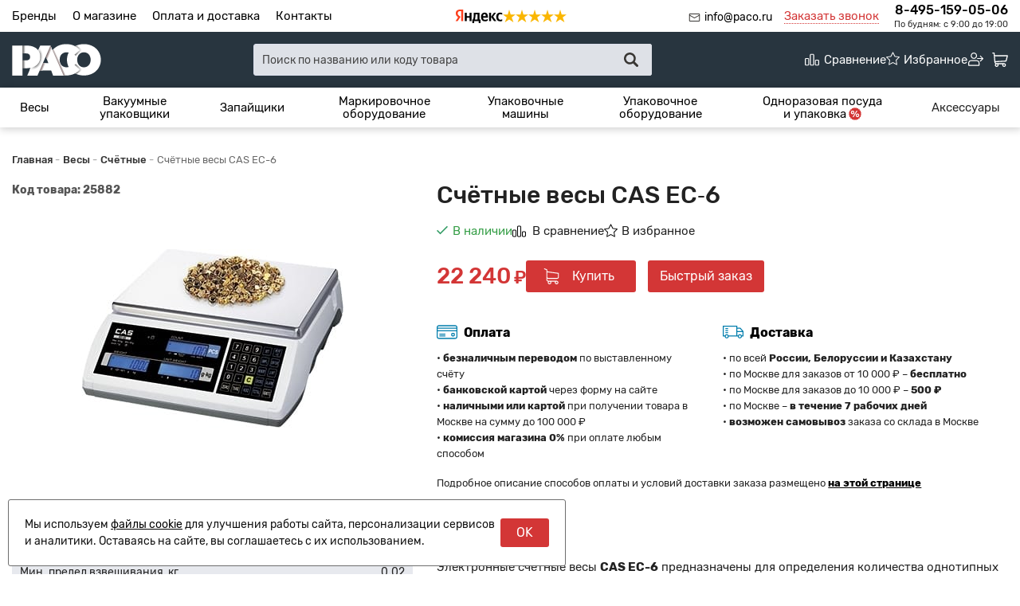

--- FILE ---
content_type: text/html; charset=utf-8
request_url: https://paco.ru/shop/product/schetnye-vesy-cas-ec-6
body_size: 29013
content:
<!DOCTYPE html>
<html lang="ru">

<head>
  <meta charset="utf-8" />
  <title>Счётные весы CAS EC-6 - купить в PACO.RU</title>
  <meta name="description" content="Купить счётные электронные весы CAS EC-6 в интернет-магазине PACO.RU. Цена, инструкция, технические характеристики, отзывы, фото. Быстрая доставка, гарантия производителя." />
  <meta name="keywords" content="" />
  <meta name="format-detection" content="telephone=no" />
  <meta name="viewport"
    content="width=device-width, initial-scale=1, minimum-scale=1, maximum-scale=1, user-scalable=0" />

  <link rel="stylesheet" type="text/css" href="https://paco.ru/templates/fullMarket/css/foundation.css?v=0.2" media="all" />
  <link rel="stylesheet" type="text/css" href="https://paco.ru/templates/fullMarket/css/style.css?v=3.1" media="all" />
  <link rel="stylesheet" type="text/css" href="https://paco.ru/templates/fullMarket/css/color_scheme_1/colorscheme.css?v=0.2" media="all" />
  <link rel="stylesheet" type="text/css" href="https://paco.ru/templates/fullMarket/css/color_scheme_1/color.css?v=0.4" media="all" />
  <link rel="stylesheet" type="text/css" href="https://paco.ru/templates/fullMarket/css/adaptive.css" media="all" />
  <link rel="stylesheet" type="text/css" href="https://paco.ru/templates/fullMarket/varz_filter/css/varz.css" media="all" />
  <link rel="stylesheet" type="text/css" href="https://paco.ru/templates/fullMarket/css/font-awesome.css">
  <link rel="stylesheet" type="text/css" href="https://paco.ru/templates/fullMarket/js/fancybox/jquery.fancybox-1.3.4.css" media="all" />
  <link rel="stylesheet" type="text/css" href="https://paco.ru/templates/fullMarket/css/font-awesome.min.css">
  <link rel="stylesheet" type="text/css" href="https://paco.ru/templates/fullMarket/css/custom.css?v=04.06.2025">
            <script type="text/javascript">
    var locale = "";
  </script>
  <script type="text/javascript" src="https://paco.ru/templates/fullMarket/js/jquery-1.8.3.min.js"></script>
  <!-- php vars to js -->
                        <script type="text/javascript">
                    var curr = '₽',
            cartItemsProductsId = null,
            nextCs = '',
            nextCsCond = nextCs == '' ? false : true,
            pricePrecision = parseInt('0'),
            checkProdStock = "", //use in plugin plus minus
            inServerCompare = parseInt("0"),
            inServerWishList = parseInt("0"),
            countViewProd = parseInt("0"),
            theme = "https://paco.ru/templates/fullMarket/",
            siteUrl = "https://paco.ru/",
            colorScheme = "css/color_scheme_1",
            isLogin = "0" === '1' ? true : false,
            typePage = "product",
            typeMenu = "col";
        text = {
            search: function(text) {
                return 'Введите более' + ' ' + text + ' символов';
                        },
                        error: {
                            notLogin: 'В список желаний могут добавлять только авторизированные пользователи',
                                        fewsize: function(text) {
                                            return 'Выберите размер меньше или равно' + ' ' + text + ' пикселей';
                                                        },
                                                        enterName: 'Введите название'
                                                                }
                                                            }
    
        text.inCart = 'В корзине';
        text.pc = 'шт.';
        text.quant = 'Кол-во:';
        text.sum = 'Сумма:';
        text.toCart = 'Купить';
        text.pcs = 'Количество:';
        text.kits = 'Комплектов:';
        text.captchaText = 'Код протекции';
        text.plurProd = ['товар', 'товара', 'товаров'];
        text.plurKits = ['набор', 'набора', 'наборов'];
        text.plurComments = ['отзыв', 'отзыва', 'отзывов'];
</script>
  <script type="text/javascript" src="https://paco.ru/templates/fullMarket/js/settings.js"></script>
  <!--[if lte IE 9]><script type="text/javascript" src="http://html5shiv.googlecode.com/svn/trunk/html5.js"></script><![endif]-->
  <!--[if lte IE 8]><link rel="stylesheet" type="text/css" href="https://paco.ru/templates/fullMarket/css/lte_ie_8.css" /><![endif]-->
  <!--[if IE 7]>
    <link rel="stylesheet" type="text/css" href="https://paco.ru/templates/fullMarket/css/ie_7.css" />
    <script src="https://paco.ru/templates/fullMarket/js/localStorageJSON.js"></script>
    <![endif]-->
  <link rel="apple-touch-icon" sizes="180x180" href="/uploads/apple-touch-icon.png">
  <link rel="icon" type="image/png" sizes="32x32" href="/uploads/favicon-32x32.png">
  <link rel="icon" type="image/png" sizes="16x16" href="/uploads/favicon-16x16.png">
  <link rel="manifest" href="/uploads/site.webmanifest">
  <link rel="mask-icon" href="/uploads/safari-pinned-tab.svg" color="#28353e">
  <meta name="msapplication-TileColor" content="#28353e">
  <meta name="theme-color" content="#ffffff">
    <script type="text/javascript">
      jQuery(document).ready(function($) {
        $('.sub-menu-2').css("min-height", $('.sub-menu-1').height());
      });
    </script>
  
<link data-arr="0" rel="stylesheet" type="text/css" href="https://paco.ru/templates/fullMarket/vendors/lite-youtube-embed/src/lite-yt-embed.css" />
<meta name='yandex-verification' content='8c4fadbd0f1d5b1f' /><meta name="google-site-verification" content="mRd5Im3HyhceYBWe6R0VtqTlUFwikqlMBfL0gpIs0cQ" /><link data-arr="24" rel="stylesheet" type="text/css" href="https://paco.ru/application/modules/one_click_order/assets/css/style.css" />
<style>.comments:after,.comments .func-button-comment:after{visibility:hidden;display:block;font-size:0;content:".";clear:both;height:0}.func-button-comment{font-size:0}.comments .main-form-comments .frame-form-field{margin-left:0}.comments .frame-list-comments>.sub-1{margin:0}.page-text .comments .frame-list-comments>.sub-1{max-height:none}.comments .frame-comment p{margin-bottom:0}.comments .frame-list-comments.sub-2{float:none;width:auto}#comment .comments .frame-list-comments.sub-2{margin-left:115px;padding-bottom:10px}.page-text .comments .frame-list-comments.sub-2{max-height:none !important;height:auto !important}.page-text .btn-all-comments{display:none !important}.comments .btn-all-comments{margin-left:0;margin-top:5px}.comments .btn>*,.comments input.btn{padding:0 !important}.comments .frame-list-comments .btn.active{box-shadow:none}.comments .icon_comment{background-image:none;width:0;height:0;margin-right:0 !important;overflow:hidden}.comments .frame-list-comments li{border-top:0;padding:0}.comments .frame-list-comments>.sub-1>li{margin-top:13px;margin-bottom:0;border-top:1px solid transparent;padding-top:15px;padding-right:10px;padding-left:10px;padding-bottom:15px}.comments .frame-list-comments>.sub-1>li:before{display:none}.comments .frame-list-comments>.sub-1>li:first-child{margin-top:0;border-top:0;padding-top:0}.comments .frame-list-comments.sub-2+.s-all-comments{margin-left:33px}.comments .frame-list-comments.sub-2>li{margin-top:20px;position:relative}.comments .frame-list-comments.sub-2>li:first-child{margin-top:20px}.comments .global-frame-comment-sub2{padding:15px 20px 15px}.comments .frame-list-comments li:nth-child(even):before{display:none}.comments .frame-list-comments.sub-2>li:before{content:"";border-width:9px;border-style:solid;top:-9px;left:20px;position:absolute;border-color:transparent}.comments .frame-list-comments.sub-2>li:before{border-left-color:#e1e6e9 !important}.comments .funcs-buttons-comment+.frame-list-comments{padding-top:1px}.comments .like>button span span,.comments .dis-like>button span span{font-weight:normal}.comments .like,.comments .dis-like{height:26px;line-height:12px;width:45px}.comments .author-data-comment-sub1{float:left;width:130px}.comments .s-all-comments{margin-top:7px}.comments .date-comment{display:block;padding-top:1px}.author-data-comment-sub2 .date-comment{display:inline-block}.comments .frame-drop-comment{padding-bottom:0;display:none;width:auto}.frame-comment-sub1,.frame-list-comments.sub-2,.comments .frame-list-comments .frame-drop-comment{margin:0 220px 0 150px}.usefullno{width:40px}.dis-like .d_l_1{float:left;line-height:30px}.comments .frame-list-comments .frame-drop-comment{position:relative;padding:10px 50px;border:1px solid transparent;margin-top:20px}.comments .frame-list-comments{padding:10px 0 20px;margin:30px 0 0}.comments .title-comment{margin-bottom:6px;font-size:21px}.comments label{display:block;width:100% !important}.comments label,.comments .frame-label{margin-bottom:25px;display:block;clear:both}.comments label .title,.comments .frame-label .title{display:block;margin-bottom:5px}.comments .main-form-comments .title{float:none;width:auto}.comments .frame-form-field{position:relative;display:inline-block;width:100%;float:left;margin-bottom:20px}.comments .frame-form-field.o_h{margin-bottom:0}.comments textarea{height:110px;padding-top:11px;line-height:14px}.comments .btn{display:inline-block;cursor:pointer;text-decoration:none;position:relative}.comments .btn>*,.comments input.btn{padding:5px 15px 5px}.comments .btn.active{cursor:default}.comments .like{border-right:1px solid transparent;padding-right:7px;margin-right:7px}.like .d_l_1{border-bottom:0;float:right;line-height:30px}.comments .mark-pr{margin-bottom:4px}.comments .mark-pr .title{font-weight:bold}.comments .mark-pr>.star-small{position:relative;top:2px}.author-data-comment-sub2{margin-bottom:5px}.comments .frame-mark{position:absolute;width:105px;right:0}.comments .comments-main-form{padding:15px 25px 5px;border:1px solid transparent;border-top:0;position:relative}.comments .comments-main-form.noComments{float:none}.comments .comments-main-form .star{vertical-align:middle;top:-2px;margin-right:0}.comments .comments-main-form .star-big{margin-top:0}.forComments{position:relative}#comment .preloader{top:15px}.comments select,.comments input[type="text"],.comments input[type="password"]{height:42px}.comments .btn-blue button,.comments .btn-blue input{padding:0 50px;height:36px}.comments-open-main-form{width:100%;height:35px;text-align:center;border:1px solid transparent}.comments-open-main-form .text-el{font-size:13px;font-weight:bold}.comments-main-form .icon_close_form,.frame-drop-comment .icon_close_form{position:absolute;top:15px;right:20px;cursor:pointer;width:14px;height:14px;background-repeat:no-repeat;background-size:100%;background-image:url(/templates/fullMarket/images/svg/close-comments.svg)}.comments form .f_l+.o_h{padding-left:20px}.title-default .title .small-text{text-transform:none;font-weight:normal;padding-left:10px}.frame-list-comments .btn:hover .text-el{color:#007ec6}</style><link data-arr="30" rel="stylesheet" type="text/css" href="https://paco.ru/templates/fullMarket/ym_rating/css/styles.css" />
</head>


<body class="isChrome not-js product">
  <script>
    if ('ontouchstart' in document.documentElement)
      document.body.className += ' isTouch';
    else
      document.body.className += ' notTouch';
  </script>
  <script>
    var langs = new Object();
        function lang(value) {
            return  langs[value];
        }
    
</script>  <script> 
 </script>
  <div id="header">
    <div class="h-top">
  <div class="row align-justify align-middle">
    <div class="columns small-6 medium-4 shrink" style="display: flex;">
      <ul class="top-menu">
<li><a href="https://paco.ru/shop/brand" target="_self">Бренды</a></li>


<li><a href="https://paco.ru/o-magazine" target="_self">О магазине</a></li>


<li><a href="https://paco.ru/oplata-i-dostavka" target="_self">Оплата и доставка</a></li>


<li><a href="https://paco.ru/kontakty" target="_self">Контакты</a></li>


</ul>      <a href="mailto:info@paco.ru"
        class="main-email right">info@paco.ru</a>
    </div>
    <div class="columns small-6 shrink text-center yandex_market">
              <div class="ym-rating-header"><div class="ym-rating-widget">
  <a class="ym-rating-widget__wrap" href="https://yandex.ru/maps/org/mastershef/75116054502/?ll=37.626166%2C55.690818&z=14" target="_blank">
    <figure class="ym-rating-widget__header-logo"></figure>
    <div class="ym-rating-widget__header-stars">
              <i class="ym-rating-widget__star full"></i>
              <i class="ym-rating-widget__star full"></i>
              <i class="ym-rating-widget__star full"></i>
              <i class="ym-rating-widget__star full"></i>
              <i class="ym-rating-widget__star full"></i>
          </div>
  </a>
</div></div>
          </div>
    <div class="columns small-6 medium-8 large-4 shrink">
      <ul class="contacts-block">
        <li><a href="mailto:info@paco.ru"
            class="main-email">info@paco.ru</a></li>
        <li class="callback-top"><a data-drop="#ordercall" data-tab="true" data-source="https://paco.ru/shop/callback"
            class="callback">Заказать звонок</a> </li>
        <li>
          <a href="tel:84951590506"
            class="main-phone">8-495-159-05-06</a>
          <span>По будням: с 9:00 до 19:00 </span>
        </li>
      </ul>
    </div>
  </div>
</div>

<div class="top">
  <div class="row">
    <div class="header-main">
      <div>
        <a href="/" class="logo"> </a>
      </div>

      <div class="header-search">
        <form name="search" method="get" action="https://paco.ru/shop/search" class="search-form">
          <input type="text" class="input-search" id="inputString" name="text" autocomplete="off"
            value=""
            placeholder="Поиск по названию или коду товара" />
          <span class="btn-search">
            <button type="submit"><span class="icon_search"></span></button>
          </span>
          <!-- <div class="icon_times_drop"></div> -->
          <div id="suggestions" class="drop drop-search"></div>
        </form>
      </div>

      <div>
        <div class="user-block">
          <ul class="u-t-button">
            <li class="compare-button"><div class="user-buttons compare-list tinyCompareList ">
    <button data-href="https://paco.ru/shop/compare">
        
        <span class="js-empty empty" style="display: flex;">
            <div class="c-b-icon"> </div>
            <div class="text-el">Сравнение</div>
        </span>
        <span class="js-no-empty no-empty" >
            <div class="c-b-icon"> </div>
            <div class="text-el">Сравнение</div> <span class="compareListCount"></span>
        </span>
    </button>
</div>
<div class="drop drop-info drop-info-compare">
    <span class="helper"></span>
    <span class="text-el">
        Ваш список <br/>
        “Список сравнения” пуст    </span>
</div></li>
            <li class="wish_list">
<div class="user-buttons wish-list tinyWishList">
    <button data-href="https://paco.ru/wishlist">
        <span class="js-empty empty" style="display: flex">
            <div class="u-b-icon"> </div>
            <div class="text-el">Избранное</div>
        </span>
        
        <span class="js-no-empty no-empty" >
            <div class="u-b-icon"> </div>
            <div class="text-el">Избранное</div> <span class="wishListCount">0</span>
        </span>
    </button>
</div></li>
            <li><div class="user-buttons personal enter">
    <button type="button" id="loginButton" data-drop=".drop-enter" data-source="https://paco.ru/auth">
        <div class="u-l-icon"> </div>
        <span class="text-el">Вход</span>
    </button>
</div>
<!--Else show link for personal cabinet -->
 </li>
            <li>
              <div id="tinyBask">
 
<div class="user-buttons cart-top">
    <button>
        <div class="icon"> </div>
        <div class="text-el">Корзина</div>
    </button>
</div>
</div>
            </li>
          </ul>
        </div>
      </div>
    </div>
  </div>
</div>

<div id="main-menu">
  <div class="row">
    <div class="columns small-12">
      <ul class="dropdown menu" data-dropdown-menu>
	<li>
  <a href="https://paco.ru/shop/category/vesy">
          Весы      </a>
  <!--
      -->
  <ul class="menu" >
	<li>
    <a href="https://paco.ru/shop/category/vesy/avtomobilnye">Автомобильные</a>
    <!-- <p></p> -->
	</li><li>
    <a href="https://paco.ru/shop/category/vesy/aptechnye">Аптечные</a>
    <!-- <p></p> -->
	</li><li>
    <a href="https://paco.ru/shop/category/vesy/bagazhnye">Багажные</a>
    <!-- <p></p> -->
	</li><li>
    <a href="https://paco.ru/shop/category/vesy/veterinarnye">Ветеринарные</a>
    <!-- <p></p> -->
	</li><li>
    <a href="https://paco.ru/shop/category/vesy/vlagozashchishchennye">Влагозащищённые</a>
    <!-- <p></p> -->
	</li><li>
    <a href="https://paco.ru/shop/category/vesy/detskie">Детские</a>
    <!-- <p></p> -->
	</li><li>
    <a href="https://paco.ru/shop/category/vesy/domashnie">Домашние</a>
    <!-- <p></p> -->
	</li><li>
    <a href="https://paco.ru/shop/category/vesy/industrialnye">Индустриальные</a>
    <!-- <p></p> -->
	</li><li>
    <a href="https://paco.ru/shop/category/vesy/karmannye">Карманные</a>
    <!-- <p></p> -->
	</li><li>
    <a href="https://paco.ru/shop/category/vesy/kofeinye">Кофейные</a>
    <!-- <p></p> -->
	</li><li>
    <a href="https://paco.ru/shop/category/vesy/kranovye">Крановые</a>
    <!-- <p></p> -->
	</li><li>
    <a href="https://paco.ru/shop/category/vesy/kuhonnye">Кухонные</a>
    <!-- <p></p> -->
	</li><li>
    <a href="https://paco.ru/shop/category/vesy/laboratornye">Лабораторные</a>
    <!-- <p></p> -->
	</li><li>
    <a href="https://paco.ru/shop/category/vesy/meditsinskie">Медицинские</a>
    <!-- <p></p> -->
	</li><li>
    <a href="https://paco.ru/shop/category/vesy/napolnye">Напольные</a>
    <!-- <p></p> -->
	</li><li>
    <a href="https://paco.ru/shop/category/vesy/pechataiushchie">Печатающие</a>
    <!-- <p></p> -->
	</li><li>
    <a href="https://paco.ru/shop/category/vesy/platformennye">Платформенные</a>
    <!-- <p></p> -->
	</li><li>
    <a href="https://paco.ru/shop/category/vesy/podvesnye">Подвесные</a>
    <!-- <p></p> -->
	</li><li>
    <a href="https://paco.ru/shop/category/vesy/portsionnye">Порционные</a>
    <!-- <p></p> -->
	</li><li>
    <a href="https://paco.ru/shop/category/vesy/skladskie">Складские</a>
    <!-- <p></p> -->
	</li><li>
    <a href="https://paco.ru/shop/category/vesy/schetnye">Счётные</a>
    <!-- <p></p> -->
	</li><li>
    <a href="https://paco.ru/shop/category/vesy/torgovye">Торговые</a>
    <!-- <p></p> -->
	</li><li>
    <a href="https://paco.ru/shop/category/vesy/fasovochnye">Фасовочные</a>
    <!-- <p></p> -->
	</li><li>
    <a href="https://paco.ru/shop/category/vesy/iuvelirnye">Ювелирные</a>
    <!-- <p></p> -->
	</li>  
	<!--  -->
</ul>
</li><li>
  <a href="https://paco.ru/shop/category/vakuumnye-upakovschiki">
          Вакуумные упаковщики      </a>
  <!--
      -->
  <ul class="menu" >
	<li>
    <a href="https://paco.ru/shop/category/vakuumnye-upakovschiki/beskamernye">Бескамерные</a>
    <!-- <p></p> -->
	</li><li>
    <a href="https://paco.ru/shop/category/vakuumnye-upakovschiki/kamernye">Камерные</a>
    <!-- <p></p> -->
	</li><li>
    <a href="https://paco.ru/shop/category/vakuumnye-upakovschiki/ruchnye">Ручные</a>
    <!-- <p></p> -->
	</li>  
	<!--  -->
</ul>
</li><li>
  <a href="https://paco.ru/shop/category/zapajschiki">
          Запайщики      </a>
  <!--
      -->
  <ul class="menu" >
	<li>
    <a href="https://paco.ru/shop/category/zapajschiki/dlia-banok-i-butylok">Для банок и бутылок</a>
    <!-- <p></p> -->
	</li><li>
    <a href="https://paco.ru/shop/category/zapajschiki/dlia-veder">Для вёдер</a>
    <!-- <p></p> -->
	</li><li>
    <a href="https://paco.ru/shop/category/zapajschiki/dlja-lotkov">Для лотков</a>
    <!-- <p></p> -->
	</li><li>
    <a href="https://paco.ru/shop/category/zapajschiki/dlja-paketov">Для пакетов</a>
    <!-- <p></p> -->
	</li><li>
    <a href="https://paco.ru/shop/category/zapajschiki/dlia-plenki">Для плёнки</a>
    <!-- <p></p> -->
	</li><li>
    <a href="https://paco.ru/shop/category/zapajschiki/dlja-stakanov">Для стаканов</a>
    <!-- <p></p> -->
	</li>  
	<!--  -->
</ul>
</li><li>
  <a href="https://paco.ru/shop/category/markirovochnoe-oborudovanie">
          Маркировочное оборудование      </a>
  <!--
      -->
  <ul class="menu" >
	<li>
    <a href="https://paco.ru/shop/category/markirovochnoe-oborudovanie/applikatory-etiketok">Аппликаторы этикеток</a>
    <!-- <p></p> -->
	</li><li>
    <a href="https://paco.ru/shop/category/markirovochnoe-oborudovanie/lazernye-markiratory">Лазерные маркираторы</a>
    <!-- <p></p> -->
	</li><li>
    <a href="https://paco.ru/shop/category/markirovochnoe-oborudovanie/termoprintery">Термопринтеры</a>
    <!-- <p></p> -->
	</li><li>
    <a href="https://paco.ru/shop/category/markirovochnoe-oborudovanie/etiket-pistolety">Этикет-пистолеты</a>
    <!-- <p></p> -->
	</li>  
	<!--  -->
</ul>
</li><li>
  <a href="https://paco.ru/shop/category/upakovochnye-mashiny">
          Упаковочные машины      </a>
  <!--
      -->
  <ul class="menu" >
	<li>
    <a href="https://paco.ru/shop/category/upakovochnye-mashiny/avtomaty-rozliva">Автоматы розлива</a>
    <!-- <p></p> -->
	</li><li>
    <a href="https://paco.ru/shop/category/upakovochnye-mashiny/blister-upakovochnye">Блистерные</a>
    <!-- <p></p> -->
	</li><li>
    <a href="https://paco.ru/shop/category/upakovochnye-mashiny/vertikalnye">Вертикальные</a>
    <!-- <p></p> -->
	</li><li>
    <a href="https://paco.ru/shop/category/upakovochnye-mashiny/gorizontalnye">Горизонтальные</a>
    <!-- <p></p> -->
	</li><li>
    <a href="https://paco.ru/shop/category/upakovochnye-mashiny/goriachie-stoly">Горячие столы</a>
    <!-- <p></p> -->
	</li><li>
    <a href="https://paco.ru/shop/category/upakovochnye-mashiny/dozatory">Дозаторы</a>
    <!-- <p></p> -->
	</li><li>
    <a href="https://paco.ru/shop/category/upakovochnye-mashiny/naklonnye">Наклонные</a>
    <!-- <p></p> -->
	</li><li>
    <a href="https://paco.ru/shop/category/upakovochnye-mashiny/obanderolivaiushchie">Обандероливающие</a>
    <!-- <p></p> -->
	</li><li>
    <a href="https://paco.ru/shop/category/upakovochnye-mashiny/skin-upakovochnye">Скин-упаковочные</a>
    <!-- <p></p> -->
	</li><li>
    <a href="https://paco.ru/shop/category/upakovochnye-mashiny/strepping-mashiny">Стреппинг-машины</a>
    <!-- <p></p> -->
	</li><li>
    <a href="https://paco.ru/shop/category/upakovochnye-mashiny/termousadochnye">Термоусадочные</a>
    <!-- <p></p> -->
	</li><li>
    <a href="https://paco.ru/shop/category/upakovochnye-mashiny/termoformovochnye">Термоформовочные</a>
    <!-- <p></p> -->
	</li><li>
    <a href="https://paco.ru/shop/category/upakovochnye-mashiny/ukuporochnye">Укупорочные</a>
    <!-- <p></p> -->
	</li><li>
    <a href="https://paco.ru/shop/category/upakovochnye-mashiny/transportery">Транспортёры</a>
    <!-- <p></p> -->
	</li><li>
    <a href="https://paco.ru/shop/category/upakovochnye-mashiny/chekveiery">Чеквейеры</a>
    <!-- <p></p> -->
	</li>  
	<!--  -->
</ul>
</li><li>
  <a href="https://paco.ru/shop/category/upakovochnoe-oborudovanie">
          Упаковочное оборудование      </a>
  <!--
      -->
  <ul class="menu" >
	<li>
    <a href="https://paco.ru/shop/category/upakovochnoe-oborudovanie/dispensery-dlia-lent">Диспенсеры для лент</a>
    <!-- <p></p> -->
	</li><li>
    <a href="https://paco.ru/shop/category/upakovochnoe-oborudovanie/dispensery-dlia-stretch-plenki">Диспенсеры для стретч-плёнки</a>
    <!-- <p></p> -->
	</li><li>
    <a href="https://paco.ru/shop/category/upakovochnoe-oborudovanie/zakleishchiki-korobov">Заклейщики коробов</a>
    <!-- <p></p> -->
	</li><li>
    <a href="https://paco.ru/shop/category/upakovochnoe-oborudovanie/kleemazatelnye-mashiny">Клеемазательные машины</a>
    <!-- <p></p> -->
	</li><li>
    <a href="https://paco.ru/shop/category/upakovochnoe-oborudovanie/klipsatory">Клипсаторы</a>
    <!-- <p></p> -->
	</li><li>
    <a href="https://paco.ru/shop/category/upakovochnoe-oborudovanie/meshkozashivochnye-mashiny">Мешкозашивочные машины</a>
    <!-- <p></p> -->
	</li><li>
    <a href="https://paco.ru/shop/category/upakovochnoe-oborudovanie/orbitalnye-obmotchiki">Орбитальные обмотчики</a>
    <!-- <p></p> -->
	</li><li>
    <a href="https://paco.ru/shop/category/upakovochnoe-oborudovanie/palletoupakovschiki">Паллетоупаковщики</a>
    <!-- <p></p> -->
	</li><li>
    <a href="https://paco.ru/shop/category/upakovochnoe-oborudovanie/steplery">Степлеры</a>
    <!-- <p></p> -->
	</li><li>
    <a href="https://paco.ru/shop/category/upakovochnoe-oborudovanie/stoly-dlia-upakovki">Столы для упаковки</a>
    <!-- <p></p> -->
	</li><li>
    <a href="https://paco.ru/shop/category/upakovochnoe-oborudovanie/strepping-instrument">Стреппинг-инструмент</a>
    <!-- <p></p> -->
	</li><li>
    <a href="https://paco.ru/shop/category/upakovochnoe-oborudovanie/upakovochnye-linii">Упаковочные линии</a>
    <!-- <p></p> -->
	</li><li>
    <a href="https://paco.ru/shop/category/upakovochnoe-oborudovanie/upakovshchiki-bagazha">Упаковщики багажа</a>
    <!-- <p></p> -->
	</li><li>
    <a href="https://paco.ru/shop/category/upakovochnoe-oborudovanie/formovshchiki-korobov">Формовщики коробов</a>
    <!-- <p></p> -->
	</li><li>
    <a href="https://paco.ru/shop/category/upakovochnoe-oborudovanie/tsellofanatory">Целлофанаторы</a>
    <!-- <p></p> -->
	</li><li>
    <a href="https://paco.ru/shop/category/upakovochnoe-oborudovanie/shredery">Шредеры</a>
    <!-- <p></p> -->
	</li>  
	<!--  -->
</ul>
</li><li>
  <a href="https://paco.ru/shop/category/upakovochnye-materialy">
          <div>
        Одноразовая посуда и упаковка<svg version="1.1" xmlns="http://www.w3.org/2000/svg" xmlns:xlink="http://www.w3.org/1999/xlink" x="0px" y="0px"
          viewBox="0 0 147.8 147.8" style="enable-background:new 0 0 147.8 147.8;" xml:space="preserve" class="menu-label" data-title="Более 500 товаров в наличии! <br/>Скидки на оптовые заказы!" data-rel="tooltip">
          <g id="BACKGROUND">
          </g>
          <g id="OBJECTS">
            <polygon class="st0" points="140.8,73.9 147.8,62.2 137.5,53.2 140.6,39.9 128,34.6 126.8,21 113.2,19.8 107.9,7.2 94.6,10.3 
              85.6,0 73.9,7 62.2,0 53.2,10.3 39.9,7.2 34.6,19.8 21,21 19.8,34.6 7.2,39.9 10.3,53.2 0,62.2 7,73.9 0,85.6 10.3,94.6 7.2,107.9 
              19.8,113.2 21,126.8 34.6,128 39.9,140.6 53.2,137.5 62.2,147.8 73.9,140.8 85.6,147.8 94.6,137.5 107.9,140.6 113.2,128 
              126.8,126.8 128,113.2 140.6,107.9 137.5,94.6 147.8,85.6 	"/>
            <g>
              <path class="st1" d="M65.5,56.8c0,12.6-7.3,21.4-19.9,21.4c-11.9,0-19.9-7.3-19.9-21.3c0-11.9,7-21.2,20-21.2
                C57.3,35.6,65.5,42.9,65.5,56.8z M38.1,56.8c0,7.3,2.7,11.3,7.6,11.3c4.9,0,7.7-3.5,7.7-11.3c0-8-3.1-11-7.7-11
                C41,45.7,38.1,49.3,38.1,56.8z M45.4,110.7l45.3-73.8h11.8l-45.4,73.8H45.4z M122.1,90.8c0,12.6-7.3,21.4-19.9,21.4
                c-12,0-19.9-7.4-19.9-21.3c0-11.9,7-21.2,20-21.2C114,69.7,122.1,76.9,122.1,90.8z M94.7,90.8c0,7.3,2.7,11.3,7.6,11.3
                c4.9,0,7.7-3.5,7.7-11.3c0-8-3.1-11-7.7-11C97.7,79.8,94.7,83.4,94.7,90.8z"/>
            </g>
          </g>
        </svg>
      </div>
      </a>
  <!--
    Более 500 товаров в наличии! <br/>Скидки на оптовые заказы!  -->
  <ul class="menu" >
	<li>
    <a href="https://paco.ru/shop/category/upakovochnye-materialy/bopp-pakety">БОПП пакеты</a>
    <!-- <p></p> -->
	</li><li>
    <a href="https://paco.ru/shop/category/upakovochnye-materialy/bumazhnye-konteinery">Бумажные контейнеры</a>
    <!-- <p></p> -->
	</li><li>
    <a href="https://paco.ru/shop/category/upakovochnye-materialy/bumazhnye-kryshki">Бумажные крышки</a>
    <!-- <p></p> -->
	</li><li>
    <a href="https://paco.ru/shop/category/upakovochnye-materialy/bumazhnye-pakety">Бумажные пакеты</a>
    <!-- <p></p> -->
	</li><li>
    <a href="https://paco.ru/shop/category/upakovochnye-materialy/bumazhnye-stakany">Бумажные стаканы</a>
    <!-- <p></p> -->
	</li><li>
    <a href="https://paco.ru/shop/category/upakovochnye-materialy/bumazhnyi-napolnitel">Бумажный наполнитель</a>
    <!-- <p></p> -->
	</li><li>
    <a href="https://paco.ru/shop/category/upakovochnye-materialy/vakuumnye-konteinery">Вакуумные контейнеры</a>
    <!-- <p></p> -->
	</li><li>
    <a href="https://paco.ru/shop/category/upakovochnye-materialy/vakuumnye-pakety">Вакуумные пакеты</a>
    <!-- <p></p> -->
	</li><li>
    <a href="https://paco.ru/shop/category/upakovochnye-materialy/kartonnye-korobki">Картонные коробки</a>
    <!-- <p></p> -->
	</li><li>
    <a href="https://paco.ru/shop/category/upakovochnye-materialy/konteinery-dlia-supa">Контейнеры для супа</a>
    <!-- <p></p> -->
	</li><li>
    <a href="https://paco.ru/shop/category/upakovochnye-materialy/korobki-dlia-pitstsy">Коробки для пиццы</a>
    <!-- <p></p> -->
	</li><li>
    <a href="https://paco.ru/shop/category/upakovochnye-materialy/korreks">Коррексы</a>
    <!-- <p></p> -->
	</li><li>
    <a href="https://paco.ru/shop/category/upakovochnye-materialy/obertochnaia-bumaga">Обёрточная бумага</a>
    <!-- <p></p> -->
	</li><li>
    <a href="https://paco.ru/shop/category/upakovochnye-materialy/odnorazovye-tarelki">Одноразовые тарелки</a>
    <!-- <p></p> -->
	</li><li>
    <a href="https://paco.ru/shop/category/upakovochnye-materialy/pakety-dlia-lda">Пакеты для льда</a>
    <!-- <p></p> -->
	</li><li>
    <a href="https://paco.ru/shop/category/upakovochnye-materialy/plastikovaia-posuda">Пластиковая посуда</a>
    <!-- <p></p> -->
	</li><li>
    <a href="https://paco.ru/shop/category/upakovochnye-materialy/plastikovye-banki">Пластиковые банки</a>
    <!-- <p></p> -->
	</li><li>
    <a href="https://paco.ru/shop/category/upakovochnye-materialy/plastikovye-butylki">Пластиковые бутылки</a>
    <!-- <p></p> -->
	</li><li>
    <a href="https://paco.ru/shop/category/upakovochnye-materialy/plastikovye-vilki">Пластиковые вилки</a>
    <!-- <p></p> -->
	</li><li>
    <a href="https://paco.ru/shop/category/upakovochnye-materialy/plastikovye-vedra">Пластиковые вёдра</a>
    <!-- <p></p> -->
	</li><li>
    <a href="https://paco.ru/shop/category/upakovochnye-materialy/plastikovye-konteinery">Пластиковые контейнеры</a>
    <!-- <p></p> -->
	</li><li>
    <a href="https://paco.ru/shop/category/upakovochnye-materialy/plastikovye-kryshki">Пластиковые крышки</a>
    <!-- <p></p> -->
	</li><li>
    <a href="https://paco.ru/shop/category/upakovochnye-materialy/plastikovye-lozhki">Пластиковые ложки</a>
    <!-- <p></p> -->
	</li><li>
    <a href="https://paco.ru/shop/category/upakovochnye-materialy/plastikovye-lotki">Пластиковые лотки</a>
    <!-- <p></p> -->
	</li><li>
    <a href="https://paco.ru/shop/category/upakovochnye-materialy/plastikovye-nozhi">Пластиковые ножи</a>
    <!-- <p></p> -->
	</li><li>
    <a href="https://paco.ru/shop/category/upakovochnye-materialy/plastikovye-sousniki">Пластиковые соусники</a>
    <!-- <p></p> -->
	</li><li>
    <a href="https://paco.ru/shop/category/upakovochnye-materialy/plastikovye-stakany">Пластиковые стаканы</a>
    <!-- <p></p> -->
	</li><li>
    <a href="https://paco.ru/shop/category/upakovochnye-materialy/plastikovye-chashki">Пластиковые чашки</a>
    <!-- <p></p> -->
	</li><li>
    <a href="https://paco.ru/shop/category/upakovochnye-materialy/polietilenovye-pakety">Полиэтиленовые пакеты</a>
    <!-- <p></p> -->
	</li><li>
    <a href="https://paco.ru/shop/category/upakovochnye-materialy/upakovka-dlia-tortov">Упаковка для тортов</a>
    <!-- <p></p> -->
	</li><li>
    <a href="https://paco.ru/shop/category/upakovochnye-materialy/upakovka-dlia-fast-fuda">Упаковка для фаст-фуда</a>
    <!-- <p></p> -->
	</li><li>
    <a href="https://paco.ru/shop/category/upakovochnye-materialy/upakovka-dlia-iaits">Упаковка для яиц</a>
    <!-- <p></p> -->
	</li><li>
    <a href="https://paco.ru/shop/category/upakovochnye-materialy/upakovochnaia-plenka">Упаковочная плёнка</a>
    <!-- <p></p> -->
	</li><li>
    <a href="https://paco.ru/shop/category/upakovochnye-materialy/upakovochnaia-setka">Упаковочная сетка</a>
    <!-- <p></p> -->
	</li><li>
    <a href="https://paco.ru/shop/category/upakovochnye-materialy/folga">Фольга</a>
    <!-- <p></p> -->
	</li>  
	<!--  -->
</ul>
</li><li class="title active parent"><a href="https://paco.ru/shop/category/aksessuary">Аксессуары</a>
<ul class="menu" >
	<li>
    <a href="https://paco.ru/shop/category/aksessuary/akkumuliatory">Аккумуляторы</a>
    <!-- <p></p> -->
	</li><li>
    <a href="https://paco.ru/shop/category/aksessuary/vesovye-platformy">Весовые платформы</a>
    <!-- <p></p> -->
	</li><li>
    <a href="https://paco.ru/shop/category/aksessuary/vesovye-terminaly">Весовые терминалы</a>
    <!-- <p></p> -->
	</li><li class="active">
    <a href="https://paco.ru/shop/category/aksessuary/vzveshivaiushchie-moduli">Взвешивающие модули</a>
</li><li>
    <a href="https://paco.ru/shop/category/aksessuary/vstavki-dlia-kamer">Вставки для камер упаковщиков</a>
    <!-- <p></p> -->
	</li><li>
    <a href="https://paco.ru/shop/category/aksessuary/dlia-vesov">Для весов</a>
    <!-- <p></p> -->
	</li><li>
    <a href="https://paco.ru/shop/category/aksessuary/dlia-zapaishchikov">Для запайщиков</a>
    <!-- <p></p> -->
	</li><li>
    <a href="https://paco.ru/shop/category/aksessuary/dlia-klipsatorov">Для клипсаторов</a>
    <!-- <p></p> -->
	</li><li>
    <a href="https://paco.ru/shop/category/aksessuary/dlia-palletoupakovshchikov">Для паллетоупаковщиков</a>
    <!-- <p></p> -->
	</li><li>
    <a href="https://paco.ru/shop/category/aksessuary/dlia-steplerov">Для степлеров</a>
    <!-- <p></p> -->
	</li><li>
    <a href="https://paco.ru/shop/category/aksessuary/dlia-streppingmashin">Для стреппинг‑машин</a>
    <!-- <p></p> -->
	</li><li>
    <a href="https://paco.ru/shop/category/aksessuary/emkosti-dlia-termokonteinerov">Ёмкости для термоконтейнеров</a>
    <!-- <p></p> -->
	</li><li>
    <a href="https://paco.ru/shop/category/aksessuary/kalibrovochnye-giri">Калибровочные гири</a>
    <!-- <p></p> -->
	</li><li>
    <a href="https://paco.ru/shop/category/aksessuary/klipsy-dlia-steplerov-i-klipsatorov">Клипсы и скобы</a>
    <!-- <p></p> -->
	</li><li>
    <a href="https://paco.ru/shop/category/aksessuary/matritsy-dlia-zapaishchikov-lotkov">Матрицы для запайщиков лотков</a>
    <!-- <p></p> -->
	</li><li>
    <a href="https://paco.ru/shop/category/aksessuary/dlia-meshkozashivochnyh-mashin">Нитки для мешкозашивочных машин</a>
    <!-- <p></p> -->
	</li><li>
    <a href="https://paco.ru/shop/category/aksessuary/platformy">Платформы</a>
    <!-- <p></p> -->
	</li><li>
    <a href="https://paco.ru/shop/category/aksessuary/povorotnye-stoly">Поворотные столы</a>
    <!-- <p></p> -->
	</li><li>
    <a href="https://paco.ru/shop/category/aksessuary/tenzodatchiki">Тензодатчики</a>
    <!-- <p></p> -->
	</li><li>
    <a href="https://paco.ru/shop/category/aksessuary/teimokonteinery">Термоконтейнеры</a>
    <!-- <p></p> -->
	</li><li>
    <a href="https://paco.ru/shop/category/aksessuary/termosy">Термосы</a>
    <!-- <p></p> -->
	</li>  
	<!--  -->
</ul>
</li></ul>    </div>
  </div>
</div>

<div class="m-menu">
  <a class="navigation panel-trigger m-mobile" data-panel="menu-mobile">
    <span class="icon"></span>
    <span>Каталог товаров</span>
  </a>
</div>
  </div>


  
  <div class="main-body">

    <div class="content">
      <div class="frame-crumbs">
  <!-- Making bread crumbs -->
  <div class="crumbs" xmlns:v="http://rdf.data-vocabulary.org/#">
    <div class="row">
        <div class="columns small-12">
            <ul>
                <li typeof="v:Breadcrumb">
                    <a href="https://paco.ru/" rel="v:url" property="v:title">
                        <span itemprop="title">Главная</span>
                        <span class="divider">-</span>
                    </a>
                </li>
                                     <li typeof="v:Breadcrumb">
                                                    <a href="https://paco.ru/shop/category/vesy" rel="v:url" property="v:title">
                                <span itemprop="title">Весы</span>
                                <span class="divider">-</span>
                            </a>
                                            </li>
                                     <li typeof="v:Breadcrumb">
                                                    <a href="https://paco.ru/shop/category/vesy/schetnye" rel="v:url" property="v:title">
                                <span itemprop="title">Счётные</span>
                                <span class="divider">-</span>
                            </a>
                                            </li>
                                     <li typeof="v:Breadcrumb">
                                                        <span itemprop="v:title">Счётные весы CAS EC-6</span>
                                            </li>
                            </ul>
        </div>
    </div>
</div></div>

<div class="frame-inside page-product">
  <div class="o_h">
            <div
      class="clearfix item-product  to-cart">
      <div class="left-product leftProduct globalFrameProduct" data-id="24747">
        <div class="row">
          <div class="columns small-12 medium-6 large-5 left-product-left ">
            <div class="inside">
              <div class="product-cod frameVariantCodeV">
                <span class="code-variant">
                  <span>Код товара:</span>
                  <span class="js-codeV">25882</span>
                </span>
              </div>
              
                                          <!-- Start. Photo block-->
<a rel="position: 'xBlock'" onclick="return false;" href="/uploads/shop/products/large/e8d714995bdec18fb3e27c1ee2bb3b79.jpg" class="frame-photo-title photoProduct cloud-zoom " id="photoProduct" title="Счётные весы CAS EC-6">
    <span class="photo-block">
    <span class="helper"></span>
    <img src="/uploads/shop/products/large/e8d714995bdec18fb3e27c1ee2bb3b79.jpg" alt="Счётные весы CAS EC-6" title="Счётные весы CAS EC-6" class="vImgPr"/>
  </span>
</a>
<div class="horizontal-carousel photo-main-carousel">
          
</div>
<!-- End. Photo block-->            </div>
                      </div>
          <div class="columns small-12 medium-6 large-7 left-product-right">
            <div id="xBlock"></div>

            <div class="product-top-block">

              <h1 class="title">Счётные весы CAS EC‑6</h1>
              <ul class="product-info-top">
                <li class="status">
                  <ul class="product-cart__status">
                    <li>
                                                                                                                        <div
                          class="label-is-aviable  f-s_0 js-variant-25882 js-variant"
                           data-title="                                        <p>Товар есть на складе. <br />Вы можете купить его прямо сейчас!</p>                                      " data-rel="tooltip">
                                                      <span class="stockicon"></span>
                                                    <span class="text-elt
                            ">В наличии</span>
                        </div>
                                          </li>
                    <!--  -->
                  </ul>
                </li>
                <li class="compare">
                  <div class="frame-btn-comp v-a_bl">
                    <div class="btn-compare">
                      <div class="toCompare btnCompare" data-id="24747"
                        data-title="В сравнение"
                        data-firtitle="Добавить в сравнение"
                        data-sectitle="В сравнении" data-rel="tooltip">
                        <span class="niceCheck b_n">
                          <input type="checkbox">
                        </span>
                        <span class="icon_compare_list"></span>
                        <span class="text-el d_l">В сравнение</span>
                      </div>
                    </div>
                  </div>
                </li>

                <li class="wish">
                                      <div class="frame-btn-wish v-a_bl js-variant-25882 js-variant"
                       data-id="25882">
                      <div class="btnWish btn-wish " data-id="25882">
    <button
        class="toWishlist"
        type="button"
        data-rel="tooltip"
        data-title="Добавить в избранное"

                    data-drop="#dropAuth"
                        >
        <span class="icon_wish_list"></span>
        <span class="text-el d_l">В избранное</span>
    </button>
    <button class="inWishlist" type="button" data-rel="tooltip" data-title="В избранном" style="display: none;">
        <span class="icon_wish_list"></span>
        <span class="text-el d_l">В избранном</span>
    </button>
</div>
                    </div>
                                  </li>
              </ul>
            </div>

            <div class="clearfix">
              <div class="cart-right">
                <!--<div class="pr-block">
                                                              <div class="inside-padd  characteristic">
                                      <div class="characteristic">
                                        <ul>




                                                                        <li>



                      Мин. предел взвешивания, кг 



                      0.02</li>




                                                                        <li>



                      Макс. предел взвешивания, кг 



                      6</li>




                                                                        <li>



                      Макс. выборка массы тары, кг 



                      6</li>




                                                                        <li>



                      Дискретность отсчёта, г 



                      1</li>




                                                                        <li>



                      Установка 



                      настольная</li>




                                                                        <li>



                      Класс точности 



                      средний (III)</li>




                                                                        <li>



                      Размер платформы, мм 



                      304x220</li>




                                                                        <li>



                      Дисплей 



                      жидкокристаллический</li>




                                                                        <li>



                      Принтер 



                      нет</li>




                                                                        <li>



                      RS-232 



                      есть</li>




                                                                        <li>



                      USB 



                      нет</li>




                                                                        <li>



                      Wi-Fi 



                      нет</li>




                                                                        <li>



                      Ethernet 



                      нет</li>




                                                                        <li>



                      TJ1A-4P4C 



                      нет</li>




                                                                        <li>



                      Напряжение, В 



                      220</li>




                                                                        <li>



                      Мощность, кВт 



                      0.002</li>




                                                                        <li>



                      Вес (без упаковки), кг 



                      4.5</li>




                                                                        <li>



                      Вес (с упаковкой), кг 



                      6.1</li>




                                                                        <li>



                      Ширина, мм 



                      330</li>




                                                                        <li>



                      Глубина, мм 



                      346</li>




                                                                        <li>



                      Высота, мм 



                      107</li>




                                                                        <li>



                      Габариты в упаковке (ШxГxВ), мм 



                      390x440x170</li>




                                                                        <li>



                      Страна производства 



                      Южная Корея</li>




                                                                        <li>



                      Гарантия, мес 



                      12</li>




                                                            </ul>
                                      </div>
                                    </div>




                                          </div> -->
                  <!-- Start. Check variant-->
                                    <!-- End. Check variant-->
                  <!-- Block without tabs -->
                </div>
              </div>

              <div class="row">
                <div class="columns small-12 product__info">
                  <div class="product-cart">
                                          <div class="frame-prices f-s_0">
                                                                        <!-- End. Check for discount-->
                        <!-- Start. Check old price-->
                                                <!-- End. Check old price-->
                        <!-- Start. Product price-->
                                                  <span class="current-prices f-s_0">
                            <span class="price-new">
                              <span>
                                                                   <span class="price priceVariant">22 240</span>   <span class="curr">₽</span>                                                               </span>
                            </span>
                                                                                                              </span>
                                              </div>
                    
                    <div class="funcs-buttons">
                                                                                                                                                                        
                                                                                                                          
                          <div class="frame-count-buy js-variant-25882 js-variant"
                            >
                            <form method="POST" action="/shop/cart/addProductByVariantId/25882">
                              <div class="btn-cart d_n">
                                <button class="btnBuy" type="button" data-id="25882">
                                  <span class="text-el d_l">В корзине</span>
                                </button>
                              </div>

                              <div class="btn-buy-p btn-buy">
                                <button type="button"
                                  onclick='Shop.Cart.add($(this).closest("form").serialize(), "25882")'
                                  class="btnBuy infoBut" data-id="25882"
                                  data-vname=""
                                                                    data-number=""
                                  data-price="22 240"
                                  data-add-price=""
                                  data-orig-price=""
                                  data-large-image="/uploads/shop/products/large/e8d714995bdec18fb3e27c1ee2bb3b79.jpg"
                                  data-main-image="/uploads/shop/products/main/e8d714995bdec18fb3e27c1ee2bb3b79.jpg"
                                  data-img="/uploads/shop/products/small/e8d714995bdec18fb3e27c1ee2bb3b79.jpg"
                                  data-maxcount="1">
                                  <span class="icon_cleaner icon_cleaner_buy"></span>
                                  <span class="text-el">
                                     Купить
                                                                      </span>
                                </button>
                              </div>
                              <div class="btn-buy-one-click btn-buy ">
   <button
      id="bt"
      data-drop="#oneClick"
      data-tab="true"
      data-source="https://paco.ru/one_click_order/make_order/25882"
      data-url="https://paco.ru/one_click_order/make_order"
      data-variant="25882"
      data-prname="Счётные весы CAS EC-6"
      data-vname=""
      data-vimage="/uploads/shop/products/small/e8d714995bdec18fb3e27c1ee2bb3b79.jpg"
      data-vprice=" 22 240 "
	  data-status="в наличии"
      data-id="25882"
      data-curr=₽   >
    <span class="text-el">
		 Быстрый заказ
			</span>
   </button>
</div>


                              <input type="hidden" value="c7c551f73f2a56ce0f4e61ed15297834" name="cms_token" />                            </form>
                          </div>
                                                                  </div>
                  </div>
                </div>

                <div class="columns small-12 product-right__payment">
                  <div class="row small-12">
                    <div class="columns small-12 large-6"><span class="text-el"> <span class="payment-icon"></span> Оплата</span>
<ul>
<li>&bull; <strong>безналичным переводом</strong> по выставленному счёту</li>
<li>&bull; <strong>банковской картой</strong> через форму на сайте</li>
<li>&bull; <strong>наличными или картой</strong> при получении товара в Москве на сумму до 100 000 ₽</li>
<li>&bull; <strong>комиссия магазина 0%</strong> при оплате любым способом</li>
</ul>
</div>
<div class="columns small-12 large-6"><span class="text-el"> <span class="delivery-icon"></span> Доставка</span>
<ul>
<li>&bull; по всей <strong>России, Белоруссии и Казахстану</strong></li>
<li>&bull; по Москве для заказов от 10 000 ₽ &ndash; <strong>бесплатно</strong></li>
<li>&bull; по Москве для заказов до 10 000 ₽ &ndash; <strong>500 ₽</strong></li>
<li>&bull; по Москве &ndash; <b>в течение 7 рабочих дней</b></li>
<li>&bull; <strong>возможен самовывоз</strong> заказа со склада в Москве</li>
</ul>
</div>
<div class="columns small-12">
<p>Подробное описание способов оплаты и условий доставки заказа размещено <span style="text-decoration: underline;"><strong><a href="/oplata-i-dostavka">на этой странице</a></strong></span></p>
</div>                  </div>

                                  </div>
              </div>
            </div>
          </div>
          <div class="row">
            <div class="columns small-12 medium-6 large-5 left-product-left ">
              <div class="product-right__specifications" id="specifications_anckor">
                <div class="title-block">Характеристики</div>
                                  <div id="first">
                    <div class="inside-padd">
                      <div class="characteristic">
                        <table>
                          <tbody>
                                                          <tr>
                                <th><span class="text-el">Мин. предел взвешивания, кг</span></th>
                                <td><span class="text-el">0.02</span></td>
                              </tr>
                                                          <tr>
                                <th><span class="text-el">Макс. предел взвешивания, кг</span></th>
                                <td><span class="text-el">6</span></td>
                              </tr>
                                                          <tr>
                                <th><span class="text-el">Макс. выборка массы тары, кг</span></th>
                                <td><span class="text-el">6</span></td>
                              </tr>
                                                          <tr>
                                <th><span class="text-el">Дискретность отсчёта, г</span></th>
                                <td><span class="text-el">1</span></td>
                              </tr>
                                                          <tr>
                                <th><span class="text-el">Установка</span></th>
                                <td><span class="text-el">настольная</span></td>
                              </tr>
                                                          <tr>
                                <th><span class="text-el">Класс точности</span></th>
                                <td><span class="text-el">средний (III)</span></td>
                              </tr>
                                                          <tr>
                                <th><span class="text-el">Размер платформы, мм</span></th>
                                <td><span class="text-el">304x220</span></td>
                              </tr>
                                                          <tr>
                                <th><span class="text-el">Дисплей</span></th>
                                <td><span class="text-el">жидкокристаллический</span></td>
                              </tr>
                                                          <tr>
                                <th><span class="text-el">Принтер</span></th>
                                <td><span class="text-el">нет</span></td>
                              </tr>
                                                          <tr>
                                <th><span class="text-el">RS-232</span></th>
                                <td><span class="text-el">есть</span></td>
                              </tr>
                                                          <tr>
                                <th><span class="text-el">USB</span></th>
                                <td><span class="text-el">нет</span></td>
                              </tr>
                                                          <tr>
                                <th><span class="text-el">Wi-Fi</span></th>
                                <td><span class="text-el">нет</span></td>
                              </tr>
                                                          <tr>
                                <th><span class="text-el">Ethernet</span></th>
                                <td><span class="text-el">нет</span></td>
                              </tr>
                                                          <tr>
                                <th><span class="text-el">TJ1A-4P4C</span></th>
                                <td><span class="text-el">нет</span></td>
                              </tr>
                                                          <tr>
                                <th><span class="text-el">Напряжение, В</span></th>
                                <td><span class="text-el">220</span></td>
                              </tr>
                                                          <tr>
                                <th><span class="text-el">Мощность, кВт</span></th>
                                <td><span class="text-el">0.002</span></td>
                              </tr>
                                                          <tr>
                                <th><span class="text-el">Вес (без упаковки), кг</span></th>
                                <td><span class="text-el">4.5</span></td>
                              </tr>
                                                          <tr>
                                <th><span class="text-el">Вес (с упаковкой), кг</span></th>
                                <td><span class="text-el">6.1</span></td>
                              </tr>
                                                          <tr>
                                <th><span class="text-el">Ширина, мм</span></th>
                                <td><span class="text-el">330</span></td>
                              </tr>
                                                          <tr>
                                <th><span class="text-el">Глубина, мм</span></th>
                                <td><span class="text-el">346</span></td>
                              </tr>
                                                          <tr>
                                <th><span class="text-el">Высота, мм</span></th>
                                <td><span class="text-el">107</span></td>
                              </tr>
                                                          <tr>
                                <th><span class="text-el">Габариты в упаковке (ШxГxВ), мм</span></th>
                                <td><span class="text-el">390x440x170</span></td>
                              </tr>
                                                          <tr>
                                <th><span class="text-el">Страна производства</span></th>
                                <td><span class="text-el">Южная Корея</span></td>
                              </tr>
                                                          <tr>
                                <th><span class="text-el">Гарантия, мес</span></th>
                                <td><span class="text-el">12</span></td>
                              </tr>
                                                      </tbody>
                        </table>
                      </div>
                    </div>
                  </div>
                              </div>

                              <div class="product-right__document">
                  <div class="title-block">Документация</div>
                  <div id="fileblock">
                    <div class="fileblock">
                                              <div class="pfile0">                          <img src="https://paco.ru/templates/fullMarket/images/svg/pdf.svg">&nbsp;&nbsp;
                          <a class="icons-products" href="/uploads/files/4f147b1f6993159dc1f30d0cf26b6fb7.pdf"
                            target="_blank">Руководство по эксплуатации</a>
                        </div>
                                              <div class="pfile1">                          <img src="https://paco.ru/templates/fullMarket/images/svg/pdf.svg">&nbsp;&nbsp;
                          <a class="icons-products" href="/uploads/files/2d9ab6bd45ffa934b853c2f511b3c040.pdf"
                            target="_blank">Сертификат официального дилера</a>
                        </div>
                                              <div class="pfile2">                          <img src="https://paco.ru/templates/fullMarket/images/svg/pdf.svg">&nbsp;&nbsp;
                          <a class="icons-products" href="/uploads/files/4014adb384420048226ce641dba2b13d.pdf"
                            target="_blank">Каталог оборудования CAS</a>
                        </div>
                                          </div>
                  </div>
                </div>
                          </div>

            <div class="columns small-12 medium-6 large-7 left-product-right">
              <div class="row">
                <div class="columns small-12 product__info">
                  <div class="product-right__desc">
                    <div class="title-block">О товаре</div>

                                          <div class="inside-padd">
                        <div class="product-descr patch-product-view">
                          <div class="text">
                            <p>Электронные счётные весы <strong>CAS EC-6</strong> предназначены для определения количества однотипных изделий и взвешивания продуктов в магазинах и супермаркетах, а также на различных производственных предприятиях.</p>
<p>Имеют жидкокристаллический дисплей с подсветкой, резиновую клавиатуру и регулировочную опору. Две разделяемые платформы изготовлены из нержавеющей стали (306x222 мм) и пластика (304x220&nbsp;мм).</p>
<p>В комплект поставки входит адаптер для подключения к сети.</p>
<p><strong>Особенности эксплуатации:</strong></p>
<ul>
<li>Температура воздуха: от -10 до +40 &deg;С</li>
<li>Относительная влажность: до 90%</li>
</ul>
<p><strong>Ключевые особенности:</strong></p>
<ul>
<li>Память на 200 товаров</li>
<li>Встроенный аккумулятор (автономная работа до 60 часов)</li>
<li>Обмен информацией с внешними устройствами по интерфейсу RS232C</li>
<li>Тензометрический тип измерения</li>
<li>Автоматическое выключение в случае отсутствия взвешивания</li>
<li>Одновременная индикация в счётном режиме на дисплее весов массы одного изделия, количества изделий и общей массы изделий</li>
<li>Пылезащитный кожух</li>
</ul>
<p><strong>Функции:</strong></p>
<ul>
<li>Выборка массы тары из диапазона взвешивания</li>
<li>Суммирование результатов взвешивания</li>
<li>Самодиагностика</li>
</ul>
<p><strong>Дополнительные режимы работы:</strong></p>
<ul>
<li>Дозаторный</li>
<li>Компараторный (HI/LO)</li>
</ul>
<p><strong>Единицы измерения:</strong></p>
<ul>
<li>Килограмм</li>
<li>Фунт</li>
</ul>
<p><strong>Дополнительные опции (<span style="text-decoration: underline;">необходимо заказывать отдельно</span>):</strong></p>
<ul>
<li>Принтер чеков DEP-50</li>
<li>Принтер этикеток DLP-50</li>
</ul>                          </div>
                        </div>
                      </div>
                                      </div>
                </div>
              </div>
            </div>
          </div>

          
          
          <div class="oferta">
            <div class="row">
              <div class="columns small-12">
                <p class="colorblock" style="text-align: center;"><b><noindex>Альтернативные способы связи с нами:<span style="color: #ff0000;"> <a href="https://wa.me/74951505024" style="color: #ff0000;">WhatsApp +74951505024</a> &ndash; <a href="https://t.me/mchefpro" style="color: #ff0000;">Telegram @mchefpro</a>.</span></noindex></b></p>
<p class="colorblock" style="text-align: center;"><strong><noindex>С 1 января 2026 года ставка НДС повышается до 22%. <span style="color: #ff0000;">Для оплаченных в 2025 году заказов с отгрузкой в 2026 году потребуется доплатить НДС.</span> Также обращаем Ваше внимание, что с 1 января 2026 года цены на большую часть ассортимента вынужденно будут скорректированы в сторону увеличения. <span style="color: #ff0000;">Пожалуйста, уточняйте цены на интересующие товары у наших менеджеров перед оформлением заказа.</span> Информация на сайте находится в процессе обновления. Благодарим за понимание!</noindex></strong></p>
<p class="colorblock" style="text-align: center; margin-bottom: 15px;"><strong><span style="color: #ff0000;"><noindex>Cкидки более 15% на платформенные весы MAS серий <span style="color: #ff0000;"><span style="text-decoration: underline;"><a href="/shop/search?text=Платформенные+весы+MAS+PM4PE" style="color: #ff0000; text-decoration: underline;">PM4PE</a></span></span> и <span style="color: #ff0000;"><span style="text-decoration: underline;"><a href="/shop/search?text=Платформенные+весы+MAS+PM4UE" style="color: #ff0000; text-decoration: underline;">PM4UE</a></span></span>, а также на торговые электронные весы MAS серий <span style="color: #ff0000;"><span style="text-decoration: underline;"><a href="/shop/search?text=Торговые+электронные+весы+MAS+MSC" style="color: #ff0000; text-decoration: underline;">MSC</a></span></span>, <span style="color: #ff0000;"><span style="text-decoration: underline;"><a href="/shop/search?text=Торговые+электронные+весы+MAS+PM1B" style="color: #ff0000; text-decoration: underline;">PM1B</a></span> и <span style="color: #ff0000;"><span style="text-decoration: underline;"><a href="/shop/search?text=Торговые+электронные+весы+MAS+PM1E" style="color: #ff0000; text-decoration: underline;">PM1E</a></span></span>. <br />Акция действует на ограниченное число товаров &ndash; успейте купить!</span></noindex></span></strong></p>
<p><span style="font-size: 9pt; color: #808080;"><noindex>Внимание! Все сведения о товарах, размещённые на сайте, носят исключительно информационный характер и не являются публичной офертой, определяемой в ст. 437 п. 1 ГК РФ. Производитель вправе менять технические характеристики, внешний вид, комплектацию и страну производства любой модели без предварительного уведомления. Пожалуйста, перед оформлением заказа, уточняйте характеристики интересующих Вас товаров у наших менеджеров по телефону 8-495-159-05-06 или по электронной почте info@paco.ru.</noindex></span></p>              </div>
            </div>
          </div>

          <div class="comment-block">
            <div class="row">
              <div class="columns small-12">
                <div class="title-block">
                  Отзывы                                      <span class="small-text">Пока нет отзывов о данном товаре — будьте первым!</span>
                                  </div>

                <div id="comment">
                                                          <div class="frame-form-comment">
                      <div class="forComments p_r">
                        <div class="comments" id="comments">
        <button class="comments-open-main-form" data-slide=".comments-main-form">
        <span class="text-el">Добавить отзыв</span>
    </button>
    <div class="drop comments-main-form noComments active inherit" >
        <button class="icon_close_form"></button>
        <div class="frame-comments">
            <div class="title-comment">
                <div class="title">Оставьте свой отзыв об использовании товара</div>
            </div>
            <!-- Start of new comment fild -->
            <div class="form-comment main-form-comments">
                <div class="inside-padd">
                    <form method="post">
                        <div class="mainPlace"></div>
                        <div class="frame-form-field-1">
                                                        <label class="small-full-width">
                                <span class="frame-form-field">
                                    <input type="text" name="comment_author" placeholder="Ваше имя" value=""/>
                                </span>
                            </label>
                            <label class="small-full-width">
                                <span class="frame-form-field">
                                    <input type="text" name="comment_email" placeholder="E-mail" id="comment_email" value=""/>
                                </span>
                            </label>
                                                        <!-- Start star reiting -->
							                            <!-- End star reiting -->
                        </div>
                        <label class="cooments-text">
                            <span class="frame-form-field">
                                <textarea name="comment_text" placeholder="Текст отзыва" class="comment_text"></textarea>
                            </span>
                        </label>

                        
                        <div class="frame-label button-c">
                            <div class="frame-form-field">
                                <div class="btn-form">
                                    <input type="submit" value="Отправить" onclick="Comments.post(this,{'visibleMainForm': '1'}, '.mainPlace')"/>
                                </div>
                            </div>
                        </div>
                    </form>
                </div>
                <!-- End of new comment fild -->
            </div>
        </div>
    </div>
            
    <div class="frame-drop-comment" data-rel="whoCloneAddPaste">
        <button class="icon_close_form"></button>
        <div class="form-comment layout-highlight frame-comments">
            <div class="inside-padd">
                <form>
                                        <div class="frame-form-field o_h">
                        <label style="width: 48%;float:left;margin-right: 4%;">
                            <span class="frame-form-field">
                                <input type="text" name="comment_author" value=""  placeholder="Ваше имя"/>
                            </span>
                        </label>
                        <label style="width: 48%;float:left;">
                            <span class="frame-form-field">
                                <input type="text" name="comment_email" value=""  placeholder="E-mail"/>
                            </span>
                        </label>
                    </div>
                                        <label>
                        <span class="frame-form-field">
                            <textarea class="comment_text" name="comment_text" placeholder="Текст ответа"></textarea>
                        </span>
                    </label>
                    <!-- End star reiting -->
                                        <div class="frame-label">
                        <span class="frame-form-field">
                            <input type="hidden" id="parent" name="comment_parent" value="">
                            <span class="btn-form">
                                <input type="submit" value="Отправить" onclick="Comments.post(this, {'visibleMainForm': '0'})"/>
                            </span>
                        </span>
                    </div>
                </form>
            </div>
        </div>
    </div>
</div>
<div class="d_n" id="useModeration">
    <div class="usemoderation">
        <div class="msg">
            <div class="success">
                Ваш комментарий будет опубликован после модерации администратором            </div>
        </div>
    </div>
</div>
<script>
var _useModeration = 1;
</script>                      </div>
                    </div>
                                  </div>
              </div>
            </div>
          </div>
        </div>

                      </div>
    </div>
  </div>

  <!-- Start. Photo Popup Frame-->
  <div class="d_n">
    <a class="photo-gallery" rel="group1" href="/uploads/shop/products/large/e8d714995bdec18fb3e27c1ee2bb3b79.jpg"></a>
      </div>
  <!-- End. Photo Popup Frame-->

  <!-- Start. JS vars-->
  <script type="text/javascript">
    var hrefCategoryProduct = "https://paco.ru/shop/category/vesy/schetnye";
  </script>
    <script type="text/javascript">
      var productPhotoDrop = true;
      var productPhotoCZoom = isTouch ? undefined : true;
    </script>
  
  <!-- End. JS vars-->

  <script type="text/javascript">
    initDownloadScripts(['cusel-min-2.5', 'cloud-zoom.1.0.3.min', '_product'], 'initPhotoTrEv', 'initPhotoTrEv');
  </script>
  <div style="display: none;">
    <img src="/uploads/shop/products/large/e8d714995bdec18fb3e27c1ee2bb3b79.jpg" alt="Счётные весы CAS EC-6"
      class="vImgPr" />
      </div>
                </div>
    <div class="h-footer" data-mq-prop="height"
      data-mq-prop-pool="height" data-mq-elem-pool="footer"></div>
  </div>
  </div>
<footer  data-mq-prop="margin-top" data-mq-prop-pref="-" data-mq-prop-pool="height" data-mq-elem-pool="footer">

  <div class="footer-footer">
    <div class="row">             
      <div class="columns small-12 medium-3 large-3">
        <ul class="items-contact">   
                      <li><b>© 2020 – 2026 PACO.RU</b></li>
          					
                      <li class="footer-phone">
                              <a href="tel:8-495-159-05-06">8-495-159-05-06</a>
                          </li>
                                <li class="footer-email">
              <a href="mailto:info@paco.ru" class="items-contact__mail">info@paco.ru</a>
            </li>
          					<li class="shedule"><p>Пн &ndash; Пт &ndash; с 09:00 до 19:00 <br />Сб, Вс &ndash; выходные</p></li>
        </ul>
      </div>
      
      <div class="columns small-12 medium-3 large-2 footer-menu-stat">
        <div class="footer-title">Разделы сайта</div>
        <ul class="nav nav-vertical">
          
<li><a href="https://paco.ru/oplata-i-dostavka" target="_self">Оплата и доставка</a></li>

<li><a href="https://paco.ru/garantiia" target="_self">Гарантия</a></li>

<li><a href="https://paco.ru/vozvrat-tovara" target="_self">Возврат товара</a></li>

<li><a href="https://paco.ru/kontakty" target="_self">Контакты</a></li>

<li><a href="https://paco.ru/soglashenie-o-personalnyh-dannyh" target="_self">О персональных данных</a></li>

        </ul>
      </div> 
        
      <div class="columns small-12 medium-3 large-2 footer-category-menu">
        <div class="footer-title">Каталог</div>
        <ul class="nav nav-vertical">
          <li>
    <a href="https://paco.ru/shop/category/vesy" class="title">Весы</a>
</li><li>
    <a href="https://paco.ru/shop/category/vakuumnye-upakovschiki" class="title">Вакуумные упаковщики</a>
</li><li>
    <a href="https://paco.ru/shop/category/zapajschiki" class="title">Запайщики</a>
</li><li>
    <a href="https://paco.ru/shop/category/markirovochnoe-oborudovanie" class="title">Маркировочное оборудование</a>
</li><li>
    <a href="https://paco.ru/shop/category/upakovochnye-mashiny" class="title">Упаковочные машины</a>
</li><li>
    <a href="https://paco.ru/shop/category/upakovochnoe-oborudovanie" class="title">Упаковочное оборудование</a>
</li><li>
    <a href="https://paco.ru/shop/category/upakovochnye-materialy" class="title">Одноразовая посуда и упаковка</a>
</li><li>
    <a href="https://paco.ru/shop/category/aksessuary" class="title">Аксессуары</a>
</li>        </ul>
      </div> 
      
      <div class="columns small-12 medium-3 large-2 footer-profile">
        <div class="footer-title">Пользователь</div>
        <ul class="nav nav-vertical">
                      <li>
              <button type="button" data-trigger="#loginButton">Вход</button>
            </li>
            <li>
              <button onclick="location = 'https://paco.ru/auth/register'">Регистрация</button>
            </li>
                              <li><button type="button" data-trigger="[data-drop='#ordercall']">Обратный звонок</button></li>
        </ul>
      </div>        
      
      <div class="columns small-12 medium-3 large-3">
        				<div class="footer-title" style="font-size:14px"><a target="_blank" href="https://mchef.pro/">Группа компаний "МАСТЕРШЕФ"</a></div>
        <div class="footer-title" style="font-size:14px;margin-bottom:5px;"><a target="_blank" href="https://vkvideo.ru/@mchef_pro"><span style="position:relative;bottom:-2px;"><svg style="width:14px;height:14px;fill:#fff;" viewBox="0 0 100 100" fill="none" xmlns="http://www.w3.org/2000/svg"><path fill-rule="evenodd" clip-rule="evenodd" d="M99.1212 21.6657C98.2425 15.1305 96.4852 10.5448 92.9706 7.03017C89.4559 3.51554 84.8703 1.75818 78.335 0.879482C77.7223 0.7971 77.0926 0.72244 76.4449 0.65478C70.1842 0.000732422 62.2542 0.000732422 52 0.000732422H48C36.989 0.000732422 28.658 0.000732422 22.196 0.810537C15.3769 1.66501 10.6385 3.42111 7.02944 7.03017C3.5148 10.5448 1.75745 15.1305 0.87875 21.6657C0.796367 22.2784 0.721708 22.9082 0.654048 23.5558C0 29.8165 0 37.7465 0 48.0007V52.0007C0 63.0117 0 71.3427 0.809804 77.8047C1.66428 84.6238 3.42037 89.3622 7.02944 92.9713C10.0507 95.9926 13.8634 97.7152 19.0257 98.6975C25.8735 100.001 35.0966 100.001 48 100.001H52C63.315 100.001 71.8 100.001 78.335 99.122C84.8703 98.2433 89.4559 96.4859 92.9706 92.9713C95.9918 89.95 97.7145 86.1373 98.6968 80.9751C100 74.1272 100 64.9041 100 52.0007V48.0007C100 36.6857 100 28.2007 99.1212 21.6657ZM42.53 31.5607C41.3 33.2407 41.3 36.1607 41.3 42.0007V58.0007C41.3 63.8307 41.3 66.7507 42.53 68.4407C43.6 69.9107 45.24 70.8607 47.05 71.0507C49.1216 71.2698 51.6296 69.8225 56.6487 66.9261L70.6952 58.8126C75.6552 55.9447 78.1476 54.5036 78.99 52.6107C79.73 50.9507 79.73 49.0507 78.99 47.3907C78.14 45.4907 75.62 44.0307 70.56 41.1107L56.71 33.1107C51.65 30.1907 49.12 28.7307 47.05 28.9507C45.24 29.1407 43.6 30.0907 42.53 31.5607ZM27.1346 95.6345C25.3587 95.5172 23.7197 95.3623 22.1985 95.1577C16.1065 94.3387 12.5055 92.7905 9.85786 90.1429C7.21022 87.4952 5.66206 83.8942 4.84301 77.8023C4.00849 71.5952 4 63.4275 4 52.0007V48.0007C4 36.5739 4.00849 28.4062 4.84301 22.1992C5.66206 16.1072 7.21022 12.5062 9.85786 9.8586C12.5055 7.21095 16.1065 5.66279 22.1985 4.84374C23.7067 4.64096 25.3308 4.48695 27.0892 4.36999C25.852 5.11662 24.7285 5.99223 23.7 7.02073C16.67 14.0507 16.67 25.3607 16.67 47.9907V51.9907C16.67 74.6207 16.67 85.9307 23.7 92.9607C24.7391 93.9998 25.8794 94.8829 27.1346 95.6345Z"></path></svg></span> Мы на VK Видео</a></div>
				<div class="footer-title" style="font-size:14px"><a target="_blank" href="https://www.youtube.com/@mchefpro"><span class="fa fa-youtube-play"></span> Мы на YouTube</a></div>
									<div class="ym-rating-footer"><div class="ym-rating-widget">
  <a class="ym-rating-widget__wrap" href="https://yandex.ru/maps/org/mastershef/75116054502/?ll=37.626166%2C55.690818&z=14" target="_blank">
    <figure class="ym-rating-widget__header-logo"></figure>
    <div class="ym-rating-widget__header-stars">
              <i class="ym-rating-widget__star full"></i>
              <i class="ym-rating-widget__star full"></i>
              <i class="ym-rating-widget__star full"></i>
              <i class="ym-rating-widget__star full"></i>
              <i class="ym-rating-widget__star full"></i>
          </div>
  </a>
</div></div>
								                </div>
            </div>
    </div>
</footer>    <div id="menu-mobile" class="panel left">
    <div class="menu-content">

      <div class="p-m-title">
        Каталог товаров <div class="panel close"><i class="fa fa-times" aria-hidden="true"></i></div>
      </div>
      <div id="responsive-menu">
        <div class="top-bar-left">
          


<ul class="dropdown vertical menu main-menu" data-responsive-menu="drilldown xlarge1280-dropdown" data-auto-height="true" data-animate-height="true">
	<li class="title active parent">
	<a class="link" href="https://paco.ru/shop/category/vesy" target="_self">Весы</a>
	<ul class="menu level-menu">
	<li>
    <a href="https://paco.ru/shop/category/vesy/avtomobilnye">Автомобильные</a>
</li><li>
    <a href="https://paco.ru/shop/category/vesy/aptechnye">Аптечные</a>
</li><li>
    <a href="https://paco.ru/shop/category/vesy/bagazhnye">Багажные</a>
</li><li>
    <a href="https://paco.ru/shop/category/vesy/veterinarnye">Ветеринарные</a>
</li><li>
    <a href="https://paco.ru/shop/category/vesy/vlagozashchishchennye">Влагозащищённые</a>
</li><li>
    <a href="https://paco.ru/shop/category/vesy/detskie">Детские</a>
</li><li>
    <a href="https://paco.ru/shop/category/vesy/domashnie">Домашние</a>
</li><li>
    <a href="https://paco.ru/shop/category/vesy/industrialnye">Индустриальные</a>
</li><li>
    <a href="https://paco.ru/shop/category/vesy/karmannye">Карманные</a>
</li><li>
    <a href="https://paco.ru/shop/category/vesy/kofeinye">Кофейные</a>
</li><li>
    <a href="https://paco.ru/shop/category/vesy/kranovye">Крановые</a>
</li><li>
    <a href="https://paco.ru/shop/category/vesy/kuhonnye">Кухонные</a>
</li><li>
    <a href="https://paco.ru/shop/category/vesy/laboratornye">Лабораторные</a>
</li><li>
    <a href="https://paco.ru/shop/category/vesy/meditsinskie">Медицинские</a>
</li><li>
    <a href="https://paco.ru/shop/category/vesy/napolnye">Напольные</a>
</li><li>
    <a href="https://paco.ru/shop/category/vesy/pechataiushchie">Печатающие</a>
</li><li>
    <a href="https://paco.ru/shop/category/vesy/platformennye">Платформенные</a>
</li><li>
    <a href="https://paco.ru/shop/category/vesy/podvesnye">Подвесные</a>
</li><li>
    <a href="https://paco.ru/shop/category/vesy/portsionnye">Порционные</a>
</li><li>
    <a href="https://paco.ru/shop/category/vesy/skladskie">Складские</a>
</li><li>
    <a href="https://paco.ru/shop/category/vesy/schetnye">Счётные</a>
</li><li>
    <a href="https://paco.ru/shop/category/vesy/torgovye">Торговые</a>
</li><li>
    <a href="https://paco.ru/shop/category/vesy/fasovochnye">Фасовочные</a>
</li><li>
    <a href="https://paco.ru/shop/category/vesy/iuvelirnye">Ювелирные</a>
</li></ul></li><li class="title active parent">
	<a class="link" href="https://paco.ru/shop/category/vakuumnye-upakovschiki" target="_self">Вакуумные упаковщики</a>
	<ul class="menu level-menu">
	<li>
    <a href="https://paco.ru/shop/category/vakuumnye-upakovschiki/beskamernye">Бескамерные</a>
</li><li>
    <a href="https://paco.ru/shop/category/vakuumnye-upakovschiki/kamernye">Камерные</a>
</li><li>
    <a href="https://paco.ru/shop/category/vakuumnye-upakovschiki/ruchnye">Ручные</a>
</li></ul></li><li class="title active parent">
	<a class="link" href="https://paco.ru/shop/category/zapajschiki" target="_self">Запайщики</a>
	<ul class="menu level-menu">
	<li>
    <a href="https://paco.ru/shop/category/zapajschiki/dlia-banok-i-butylok">Для банок и бутылок</a>
</li><li>
    <a href="https://paco.ru/shop/category/zapajschiki/dlia-veder">Для вёдер</a>
</li><li>
    <a href="https://paco.ru/shop/category/zapajschiki/dlja-lotkov">Для лотков</a>
</li><li>
    <a href="https://paco.ru/shop/category/zapajschiki/dlja-paketov">Для пакетов</a>
</li><li>
    <a href="https://paco.ru/shop/category/zapajschiki/dlia-plenki">Для плёнки</a>
</li><li>
    <a href="https://paco.ru/shop/category/zapajschiki/dlja-stakanov">Для стаканов</a>
</li></ul></li><li class="title active parent">
	<a class="link" href="https://paco.ru/shop/category/markirovochnoe-oborudovanie" target="_self">Маркировочное оборудование</a>
	<ul class="menu level-menu">
	<li>
    <a href="https://paco.ru/shop/category/markirovochnoe-oborudovanie/applikatory-etiketok">Аппликаторы этикеток</a>
</li><li>
    <a href="https://paco.ru/shop/category/markirovochnoe-oborudovanie/lazernye-markiratory">Лазерные маркираторы</a>
</li><li>
    <a href="https://paco.ru/shop/category/markirovochnoe-oborudovanie/termoprintery">Термопринтеры</a>
</li><li>
    <a href="https://paco.ru/shop/category/markirovochnoe-oborudovanie/etiket-pistolety">Этикет-пистолеты</a>
</li></ul></li><li class="title active parent">
	<a class="link" href="https://paco.ru/shop/category/upakovochnye-mashiny" target="_self">Упаковочные машины</a>
	<ul class="menu level-menu">
	<li>
    <a href="https://paco.ru/shop/category/upakovochnye-mashiny/avtomaty-rozliva">Автоматы розлива</a>
</li><li>
    <a href="https://paco.ru/shop/category/upakovochnye-mashiny/blister-upakovochnye">Блистерные</a>
</li><li>
    <a href="https://paco.ru/shop/category/upakovochnye-mashiny/vertikalnye">Вертикальные</a>
</li><li>
    <a href="https://paco.ru/shop/category/upakovochnye-mashiny/gorizontalnye">Горизонтальные</a>
</li><li>
    <a href="https://paco.ru/shop/category/upakovochnye-mashiny/goriachie-stoly">Горячие столы</a>
</li><li>
    <a href="https://paco.ru/shop/category/upakovochnye-mashiny/dozatory">Дозаторы</a>
</li><li>
    <a href="https://paco.ru/shop/category/upakovochnye-mashiny/naklonnye">Наклонные</a>
</li><li>
    <a href="https://paco.ru/shop/category/upakovochnye-mashiny/obanderolivaiushchie">Обандероливающие</a>
</li><li>
    <a href="https://paco.ru/shop/category/upakovochnye-mashiny/skin-upakovochnye">Скин-упаковочные</a>
</li><li>
    <a href="https://paco.ru/shop/category/upakovochnye-mashiny/strepping-mashiny">Стреппинг-машины</a>
</li><li>
    <a href="https://paco.ru/shop/category/upakovochnye-mashiny/termousadochnye">Термоусадочные</a>
</li><li>
    <a href="https://paco.ru/shop/category/upakovochnye-mashiny/termoformovochnye">Термоформовочные</a>
</li><li>
    <a href="https://paco.ru/shop/category/upakovochnye-mashiny/ukuporochnye">Укупорочные</a>
</li><li>
    <a href="https://paco.ru/shop/category/upakovochnye-mashiny/transportery">Транспортёры</a>
</li><li>
    <a href="https://paco.ru/shop/category/upakovochnye-mashiny/chekveiery">Чеквейеры</a>
</li></ul></li><li class="title active parent">
	<a class="link" href="https://paco.ru/shop/category/upakovochnoe-oborudovanie" target="_self">Упаковочное оборудование</a>
	<ul class="menu level-menu">
	<li>
    <a href="https://paco.ru/shop/category/upakovochnoe-oborudovanie/dispensery-dlia-lent">Диспенсеры для лент</a>
</li><li>
    <a href="https://paco.ru/shop/category/upakovochnoe-oborudovanie/dispensery-dlia-stretch-plenki">Диспенсеры для стретч-плёнки</a>
</li><li>
    <a href="https://paco.ru/shop/category/upakovochnoe-oborudovanie/zakleishchiki-korobov">Заклейщики коробов</a>
</li><li>
    <a href="https://paco.ru/shop/category/upakovochnoe-oborudovanie/kleemazatelnye-mashiny">Клеемазательные машины</a>
</li><li>
    <a href="https://paco.ru/shop/category/upakovochnoe-oborudovanie/klipsatory">Клипсаторы</a>
</li><li>
    <a href="https://paco.ru/shop/category/upakovochnoe-oborudovanie/meshkozashivochnye-mashiny">Мешкозашивочные машины</a>
</li><li>
    <a href="https://paco.ru/shop/category/upakovochnoe-oborudovanie/orbitalnye-obmotchiki">Орбитальные обмотчики</a>
</li><li>
    <a href="https://paco.ru/shop/category/upakovochnoe-oborudovanie/palletoupakovschiki">Паллетоупаковщики</a>
</li><li>
    <a href="https://paco.ru/shop/category/upakovochnoe-oborudovanie/steplery">Степлеры</a>
</li><li>
    <a href="https://paco.ru/shop/category/upakovochnoe-oborudovanie/stoly-dlia-upakovki">Столы для упаковки</a>
</li><li>
    <a href="https://paco.ru/shop/category/upakovochnoe-oborudovanie/strepping-instrument">Стреппинг-инструмент</a>
</li><li>
    <a href="https://paco.ru/shop/category/upakovochnoe-oborudovanie/upakovochnye-linii">Упаковочные линии</a>
</li><li>
    <a href="https://paco.ru/shop/category/upakovochnoe-oborudovanie/upakovshchiki-bagazha">Упаковщики багажа</a>
</li><li>
    <a href="https://paco.ru/shop/category/upakovochnoe-oborudovanie/formovshchiki-korobov">Формовщики коробов</a>
</li><li>
    <a href="https://paco.ru/shop/category/upakovochnoe-oborudovanie/tsellofanatory">Целлофанаторы</a>
</li><li>
    <a href="https://paco.ru/shop/category/upakovochnoe-oborudovanie/shredery">Шредеры</a>
</li></ul></li><li class="title active parent">
	<a class="link" href="https://paco.ru/shop/category/upakovochnye-materialy" target="_self">Одноразовая посуда и упаковка</a>
	<ul class="menu level-menu">
	<li>
    <a href="https://paco.ru/shop/category/upakovochnye-materialy/bopp-pakety">БОПП пакеты</a>
</li><li>
    <a href="https://paco.ru/shop/category/upakovochnye-materialy/bumazhnye-konteinery">Бумажные контейнеры</a>
</li><li>
    <a href="https://paco.ru/shop/category/upakovochnye-materialy/bumazhnye-kryshki">Бумажные крышки</a>
</li><li>
    <a href="https://paco.ru/shop/category/upakovochnye-materialy/bumazhnye-pakety">Бумажные пакеты</a>
</li><li>
    <a href="https://paco.ru/shop/category/upakovochnye-materialy/bumazhnye-stakany">Бумажные стаканы</a>
</li><li>
    <a href="https://paco.ru/shop/category/upakovochnye-materialy/bumazhnyi-napolnitel">Бумажный наполнитель</a>
</li><li>
    <a href="https://paco.ru/shop/category/upakovochnye-materialy/vakuumnye-konteinery">Вакуумные контейнеры</a>
</li><li>
    <a href="https://paco.ru/shop/category/upakovochnye-materialy/vakuumnye-pakety">Вакуумные пакеты</a>
</li><li>
    <a href="https://paco.ru/shop/category/upakovochnye-materialy/kartonnye-korobki">Картонные коробки</a>
</li><li>
    <a href="https://paco.ru/shop/category/upakovochnye-materialy/konteinery-dlia-supa">Контейнеры для супа</a>
</li><li>
    <a href="https://paco.ru/shop/category/upakovochnye-materialy/korobki-dlia-pitstsy">Коробки для пиццы</a>
</li><li>
    <a href="https://paco.ru/shop/category/upakovochnye-materialy/korreks">Коррексы</a>
</li><li>
    <a href="https://paco.ru/shop/category/upakovochnye-materialy/obertochnaia-bumaga">Обёрточная бумага</a>
</li><li>
    <a href="https://paco.ru/shop/category/upakovochnye-materialy/odnorazovye-tarelki">Одноразовые тарелки</a>
</li><li>
    <a href="https://paco.ru/shop/category/upakovochnye-materialy/pakety-dlia-lda">Пакеты для льда</a>
</li><li>
    <a href="https://paco.ru/shop/category/upakovochnye-materialy/plastikovaia-posuda">Пластиковая посуда</a>
</li><li>
    <a href="https://paco.ru/shop/category/upakovochnye-materialy/plastikovye-banki">Пластиковые банки</a>
</li><li>
    <a href="https://paco.ru/shop/category/upakovochnye-materialy/plastikovye-butylki">Пластиковые бутылки</a>
</li><li>
    <a href="https://paco.ru/shop/category/upakovochnye-materialy/plastikovye-vilki">Пластиковые вилки</a>
</li><li>
    <a href="https://paco.ru/shop/category/upakovochnye-materialy/plastikovye-vedra">Пластиковые вёдра</a>
</li><li>
    <a href="https://paco.ru/shop/category/upakovochnye-materialy/plastikovye-konteinery">Пластиковые контейнеры</a>
</li><li>
    <a href="https://paco.ru/shop/category/upakovochnye-materialy/plastikovye-kryshki">Пластиковые крышки</a>
</li><li>
    <a href="https://paco.ru/shop/category/upakovochnye-materialy/plastikovye-lozhki">Пластиковые ложки</a>
</li><li>
    <a href="https://paco.ru/shop/category/upakovochnye-materialy/plastikovye-lotki">Пластиковые лотки</a>
</li><li>
    <a href="https://paco.ru/shop/category/upakovochnye-materialy/plastikovye-nozhi">Пластиковые ножи</a>
</li><li>
    <a href="https://paco.ru/shop/category/upakovochnye-materialy/plastikovye-sousniki">Пластиковые соусники</a>
</li><li>
    <a href="https://paco.ru/shop/category/upakovochnye-materialy/plastikovye-stakany">Пластиковые стаканы</a>
</li><li>
    <a href="https://paco.ru/shop/category/upakovochnye-materialy/plastikovye-chashki">Пластиковые чашки</a>
</li><li>
    <a href="https://paco.ru/shop/category/upakovochnye-materialy/polietilenovye-pakety">Полиэтиленовые пакеты</a>
</li><li>
    <a href="https://paco.ru/shop/category/upakovochnye-materialy/upakovka-dlia-tortov">Упаковка для тортов</a>
</li><li>
    <a href="https://paco.ru/shop/category/upakovochnye-materialy/upakovka-dlia-fast-fuda">Упаковка для фаст-фуда</a>
</li><li>
    <a href="https://paco.ru/shop/category/upakovochnye-materialy/upakovka-dlia-iaits">Упаковка для яиц</a>
</li><li>
    <a href="https://paco.ru/shop/category/upakovochnye-materialy/upakovochnaia-plenka">Упаковочная плёнка</a>
</li><li>
    <a href="https://paco.ru/shop/category/upakovochnye-materialy/upakovochnaia-setka">Упаковочная сетка</a>
</li><li>
    <a href="https://paco.ru/shop/category/upakovochnye-materialy/folga">Фольга</a>
</li></ul></li><li class="title active parent"><a href="https://paco.ru/shop/category/aksessuary">Аксессуары<span></span></a>
<ul class="menu level-menu">
	<li>
    <a href="https://paco.ru/shop/category/aksessuary/akkumuliatory">Аккумуляторы</a>
</li><li>
    <a href="https://paco.ru/shop/category/aksessuary/vesovye-platformy">Весовые платформы</a>
</li><li>
    <a href="https://paco.ru/shop/category/aksessuary/vesovye-terminaly">Весовые терминалы</a>
</li><li>
    <a href="https://paco.ru/shop/category/aksessuary/vzveshivaiushchie-moduli">Взвешивающие модули</a>
</li><li>
    <a href="https://paco.ru/shop/category/aksessuary/vstavki-dlia-kamer">Вставки для камер упаковщиков</a>
</li><li>
    <a href="https://paco.ru/shop/category/aksessuary/dlia-vesov">Для весов</a>
</li><li>
    <a href="https://paco.ru/shop/category/aksessuary/dlia-zapaishchikov">Для запайщиков</a>
</li><li>
    <a href="https://paco.ru/shop/category/aksessuary/dlia-klipsatorov">Для клипсаторов</a>
</li><li>
    <a href="https://paco.ru/shop/category/aksessuary/dlia-palletoupakovshchikov">Для паллетоупаковщиков</a>
</li><li>
    <a href="https://paco.ru/shop/category/aksessuary/dlia-steplerov">Для степлеров</a>
</li><li>
    <a href="https://paco.ru/shop/category/aksessuary/dlia-streppingmashin">Для стреппинг‑машин</a>
</li><li>
    <a href="https://paco.ru/shop/category/aksessuary/emkosti-dlia-termokonteinerov">Ёмкости для термоконтейнеров</a>
</li><li>
    <a href="https://paco.ru/shop/category/aksessuary/kalibrovochnye-giri">Калибровочные гири</a>
</li><li>
    <a href="https://paco.ru/shop/category/aksessuary/klipsy-dlia-steplerov-i-klipsatorov">Клипсы и скобы</a>
</li><li>
    <a href="https://paco.ru/shop/category/aksessuary/matritsy-dlia-zapaishchikov-lotkov">Матрицы для запайщиков лотков</a>
</li><li>
    <a href="https://paco.ru/shop/category/aksessuary/dlia-meshkozashivochnyh-mashin">Нитки для мешкозашивочных машин</a>
</li><li>
    <a href="https://paco.ru/shop/category/aksessuary/platformy">Платформы</a>
</li><li>
    <a href="https://paco.ru/shop/category/aksessuary/povorotnye-stoly">Поворотные столы</a>
</li><li>
    <a href="https://paco.ru/shop/category/aksessuary/tenzodatchiki">Тензодатчики</a>
</li><li>
    <a href="https://paco.ru/shop/category/aksessuary/teimokonteinery">Термоконтейнеры</a>
</li><li>
    <a href="https://paco.ru/shop/category/aksessuary/termosy">Термосы</a>
</li></ul></li>

</ul>        </div>
      </div>
    </div>
  </div>
  <div class="mask"> </div>
        <script type="text/javascript" src="https://paco.ru/templates/fullMarket/js/fancybox/jquery.fancybox-1.3.4.pack.js"></script>
      <script type="text/javascript">
    initDownloadScripts(['united_scripts'], 'init', 'scriptDefer');
  </script>
    <button type="button" id="showCartPopup" data-drop="#popupCart" style="display: none;"></button>
<div class="drop-bask drop drop-style" id="popupCart"></div>
  <script type="text/template" id="searchResultsTemplate">
    <div class="inside-padd">
    <% if (_.keys(items).length > 1) { %>
    <ul class="items items-search-autocomplete">
    <% _.each(items, function(item){
    if (item.name != null){%>
    <li>
    <!-- Start. Photo Block and name  -->
    <a href="https://paco.ru/shop/product/<%- item.url %><% if (item.anchor) { %>#<% } %><%- item.anchor %>" class="frame-photo-title">
        <span class="photo-block">
        <span class="helper"></span>
        <img src="<%- item.smallImage %>" alt="">
        </span>
        <span class="title"><% print(item.name)  %></span>
        <!-- End. Photo Block and name -->

        <span class="description">
        <!-- Start. Product price  -->
        <span class="frame-prices f-s_0">
        <span class="current-prices var_price_{echo $p->firstVariant->getId()} prod_price_{echo $p->getId()}">
        <span class="price-new">
        <span>
        <span class="price"><%- item.price %></span>
        </span>
        </span>
        <% if (item.nextCurrency != null) { %>
        <span class="price-add">
        <span>
        <span class="price addCurrPrice"><%- item.nextCurrency %></span>
        </span>
        </span>
        <% } %>
        </span>
        </span>
        </span>
        <!-- End. Product price  -->
        </a>
        </li>
        <% }
        }) %>
        </ul>
        <!-- Start. Show link see all results if amount products >0  -->
        <div>
        <div class="btn-autocomplete">
        <a href="https://paco.ru/shop/search?text=<%- items.queryString %>"  class="f-s_0 t-d_u">
        <span class="icon_show_all"></span><span class="text-el">Посмотреть все результаты →</span>
        </a>
        </div>
        <!-- End. Show link  -->
        <% } else {%>
    <div class="msg f-s_0">
    <div class="info"><span class="text-el">По Вашему запросу ничего не найдено</span></div>
    </div>
    <% }%>
    </div>
    </div>
</script>

    <span class="tooltip"></span>
    <div class="apply">
        <div class="content-apply">
            <a href="#">Фильтр</a>
            <div class="description">Найдено <span class="f-s_0"><span id="apply-count">5</span><span class="text-el">&nbsp;</span><span class="plurProd"></span></span></div>
        </div>
        <button type="button" class="icon_times_drop icon_times_apply"></button>
    </div>
    <div class="drop drop-style" id="notification">
        <div class="drop-content-notification">
            <div class="inside-padd notification">

            </div>
        </div>
        <div class="drop-footer"></div>
    </div>
    <button style="display: none;" type="button" data-drop="#notification"  data-modal="true" data-effect-on="fadeIn" data-effect-off="fadeOut" class="trigger"></button>

    <div class="drop drop-style" id="confirm">
        <div class="drop-header">
            <div class="title">Удаление списка</div>
        </div>
        <div class="drop-content-confirm">
            <div class="inside-padd cofirm w-s_n-w">
                <div class="btn-form">
                    <button type="button" data-button-confirm data-modal="true">
                        <span class="text-el">Удалить</span>
                    </button>
                </div>
                <div class="btn-form">
                    <button type="button" data-closed="closed-js">
                        <span class="text-el">Отменить</span>
                    </button>
                </div>
            </div>
        </div>
        <div class="drop-footer"></div>
    </div>
    <button style="display: none;" type="button" data-drop="#confirm" data-confirm="true" data-effect-on="fadeIn" data-effect-off="fadeOut"></button>

            <div class="drop drop-style" id="dropAuth">
            <button type="button" class="icon_times_drop" data-closed="closed-js"></button>
            <div class="drop-content t-a_c" style="width: 350px;min-height: 0;">
                <div class="inside-padd">
                    Для того, чтобы добавить товар в список желаний, Вам нужно <button type="button" class="d_l_1" data-drop=".drop-enter" data-source="https://paco.ru/auth">авторизоваться</button>
                </div>
            </div>
        </div>
      <script type="text/javascript" src="https://paco.ru/templates/fullMarket/js/_adaptive.js"></script>
  <script type="text/javascript" src="https://paco.ru/templates/fullMarket/js/slick.min.js"></script>
  <script type="text/javascript" src="https://paco.ru/templates/fullMarket/js/_scripts.js"></script>
  <script type="text/javascript" src="https://paco.ru/templates/fullMarket/js/foundation.min.js"></script>
  <script type="text/javascript" src="https://paco.ru/templates/fullMarket/js/app.js"></script>
  <script type="text/javascript" src="https://paco.ru/templates/fullMarket/js/custom.js"></script>
    <script type="text/javascript">
      $('.productSlick').slick({
        infinite: false,
        draggable: false,
        slidesToShow: 5,
        slidesToScroll: 1,
        swipeToSlide: true,
        responsive: [{
            breakpoint: 768,
            settings: {
              slidesToShow: 3,

            }
          },
          {
            breakpoint: 1280,
            settings: {
              slidesToShow: 3,

            }
          }
        ]
      });
    </script>
  
    <script type="text/javascript">
      $('.article-list').slick({
        infinite: false,
        draggable: false,
        slidesToShow: 1,
        slidesToScroll: 1,
        dots: true,
        adaptiveHeight: true
      });
    </script>
  
    <script type="text/javascript">
      $('.viewedItems').slick({
        infinite: false,
        draggable: false,
        slidesToShow: 5,
        slidesToScroll: 1,
        swipeToSlide: true,
        verticalSwiping: true,
        responsive: [{
            breakpoint: 768,
            settings: {
              slidesToShow: 1,
            }
          },
          {
            breakpoint: 1280,
            settings: {
              slidesToShow: 2,
            }
          }
        ]
      });
    </script>
  
    <script type="text/javascript">
      $('.panel-trigger').on('click', function() {
        $('.panel, .hpanel').removeClass('open');
        var label = $(this).attr("data-panel");
        $('#' + label + ', .mask').addClass('open');
      });

      $('.close, .mask').on('click', function() {
        $('.panel, .hpanel, .mask').removeClass('open');
      });
    </script>
  
    <script type="text/javascript">
      $(".catalog-button").hover(function() { $('.m-menu-hover').css("visibility", "visible"); }, function() {
        $(
          '.m-menu-hover').css("visibility", "hidden");
      });
      $(".m-menu-hover").hover(function() { $('.m-menu-hover').css("visibility", "visible"); }, function() {
        $(
          '.m-menu-hover').css("visibility", "hidden");
      });
    </script>
  
    <script type="text/javascript">
      window.onload = function() {
        var el = document.getElementById('toggler');

        if (null !== el) {
          el.onclick = function() {
            openbox('box', this);
            return false;
          };
        }
      };

      function openbox(id, toggler) {
        var div = document.getElementById(id);
        if (div.style.display == 'block') {
          div.style.display = 'none';
        } else {
          div.style.display = 'block';
        }
      }
    </script>
  
  <script src="//code-ya.jivosite.com/widget/LBL2OQJuRT" async></script>

  <div id="cookie-agreement">
    <div>
      Мы используем <a href="/soglashenie-o-personalnyh-dannyh">файлы cookie</a> для улучшения работы
      сайта, персонализации сервисов и аналитики. Оставаясь на сайте, вы соглашаетесь с их использованием.
    </div>
    <div>
      <button onclick="acceptCookies()">OK</button>
    </div>
  </div>
    <script>
      function acceptCookies() {
        const oneYear = 365 * 24 * 60 * 60 * 1000;
        const expires = new Date(Date.now() + oneYear).toUTCString();
        document.cookie = "cookiesAccepted=true; expires=" + expires + "; path=/";
        document.getElementById('cookie-agreement').style.display = 'none';
      }

      function cookiesAccepted() {
        return document.cookie.split('; ').includes('cookiesAccepted=true');
      }

      if (cookiesAccepted()) {
        document.getElementById('cookie-agreement').style.display = 'none';
      }
    </script>
  

<script type="text/javascript" src="https://paco.ru/templates/fullMarket/js/accessorizes.js?v=231111"></script>
<script type="text/javascript" src="https://paco.ru/templates/fullMarket/vendors/lite-youtube-embed/src/lite-yt-embed.js"></script>
<!-- Yandex.Metrika counter -->

                    <script type="text/javascript">
                    (function (d, w, c) {
                        (w[c] = w[c] || []).push(function() {
                            try {
                                w.yaCounter24267703 = new Ya.Metrika({id:"76126015",
                                        webvisor:true,
                                        clickmap:true,
                                        trackLinks:true,
                                        accurateTrackBounce:true});
                            } catch(e) { }
                        });

                        var n = d.getElementsByTagName("script")[0],
                            s = d.createElement("script"),
                            f = function () { n.parentNode.insertBefore(s, n); };
                        s.type = "text/javascript";
                        s.async = true;
                        s.src = (d.location.protocol == "https:" ? "https:" : "http:") + "//mc.yandex.ru/metrika/watch.js";

                        if (w.opera == "[object Opera]") {
                            d.addEventListener("DOMContentLoaded", f, false);
                        } else { f(); }
                    })(document, window, "yandex_metrika_callbacks");
                    </script>
                    <noscript><div><img src="//mc.yandex.ru/watch/76126015" style="position:absolute; left:-9999px;" alt="" /></div></noscript>
        <!-- /Yandex.Metrika counter --><script>;function get_discount(){var t=0;$.ajax({async:!1,url:lang+'/mod_discount/discount_api/get_discount_api',type:'POST',success:function(i){if(i!=''){t=JSON.parse(i);$.post(lang+'/mod_discount/discount_api/get_discount_tpl_from_json_api',{json:i},function(t){$('#Discount').html(t).show()})}}});if(Shop.Cart.discount!=undefined)Shop.Cart.discount=t};function load_certificat(){var t=0;if(Shop.Cart.gift==undefined)$('#gift').load(lang+'/mod_discount/discount_api/render_gift_input');else{t=Shop.Cart.gift;if(t.error){$('#gift p.error').remove();$('<p class="error">'+t.mes+'</p>').insertAfter('#gift [name=giftcert]')}
else{$.get(lang+'/mod_discount/discount_api/render_gift_succes',{json:JSON.stringify(t)},function(t){$('#gift').html(t)});$('#giftCertPrice').html(t.value);$('#giftCertSpan').show()}}};function applyGift(t){var i=0;$.ajax({async:!1,url:lang+'/mod_discount/discount_api/get_gift_certificate',data:'key='+$('[name=giftcert]').val(),type:'POST',success:function(t){if(t!='')i=JSON.parse(t)}});if(Shop.Cart.discount!=undefined)Shop.Cart.gift=i;recountCartPage();return!1};$(document).ready(function(){});</script><script type='application/ld+json'>[{"@context":"http:\/\/schema.org","@type":"LocalBusiness","name":"PACO.RU - \u041c\u0430\u0433\u0430\u0437\u0438\u043d \u0432\u0435\u0441\u043e\u0432\u043e\u0433\u043e \u0438 \u0443\u043f\u0430\u043a\u043e\u0432\u043e\u0447\u043d\u043e\u0433\u043e \u043e\u0431\u043e\u0440\u0443\u0434\u043e\u0432\u0430\u043d\u0438\u044f","image":"https:\/\/paco.ru\/uploads\/images\/paco.png","telephone":"8-495-159-05-06","email":"info@paco.ru","address":{"@type":"PostalAddress","streetAddress":"117105, \u041c\u043e\u0441\u043a\u0432\u0430, \u0412\u0430\u0440\u0448\u0430\u0432\u0441\u043a\u043e\u0435 \u0448\u043e\u0441\u0441\u0435, 35, \u0441\u0442\u0440. 1, \u0411\u0426 \"\u0420\u0438\u0432\u0435\u0440 \u041f\u043b\u0430\u0437\u0430\" \ue00d\n\u041c\u0426\u041a \u0412\u0435\u0440\u0445\u043d\u0438\u0435 \u041a\u043e\u0442\u043b\u044b, \u0441\u0442. \u043c. \u041d\u0430\u0433\u0430\u0442\u0438\u043d\u0441\u043a\u0430\u044f"},"url":"https:\/\/paco.ru\/"},{"@context":"http:\/\/schema.org","@type":"WebSite","url":"https:\/\/paco.ru\/"}]</script><script type='application/ld+json'>{"@context":"http:\/\/schema.org","@type":"Product","name":"\u0421\u0447\u0451\u0442\u043d\u044b\u0435 \u0432\u0435\u0441\u044b CAS EC-6","image":"https:\/\/paco.ru\/uploads\/shop\/products\/main\/e8d714995bdec18fb3e27c1ee2bb3b79.jpg","description":"<p>\u042d\u043b\u0435\u043a\u0442\u0440\u043e\u043d\u043d\u044b\u0435 \u0441\u0447\u0451\u0442\u043d\u044b\u0435 \u0432\u0435\u0441\u044b <strong>CAS EC-6<\/strong> \u043f\u0440\u0435\u0434\u043d\u0430\u0437\u043d\u0430\u0447\u0435\u043d\u044b \u0434\u043b\u044f \u043e\u043f\u0440\u0435\u0434\u0435\u043b\u0435\u043d\u0438\u044f \u043a\u043e\u043b\u0438\u0447\u0435\u0441\u0442\u0432\u0430 \u043e\u0434\u043d\u043e\u0442\u0438\u043f\u043d\u044b\u0445 \u0438\u0437\u0434\u0435\u043b\u0438\u0439 \u0438 \u0432\u0437\u0432\u0435\u0448\u0438\u0432\u0430\u043d\u0438\u044f \u043f\u0440\u043e\u0434\u0443\u043a\u0442\u043e\u0432 \u0432 \u043c\u0430\u0433\u0430\u0437\u0438\u043d\u0430\u0445 \u0438 \u0441\u0443\u043f\u0435\u0440\u043c\u0430\u0440\u043a\u0435\u0442\u0430\u0445, \u0430 \u0442\u0430\u043a\u0436\u0435 \u043d\u0430 \u0440\u0430\u0437\u043b\u0438\u0447\u043d\u044b\u0445 \u043f\u0440\u043e\u0438\u0437\u0432\u043e\u0434\u0441\u0442\u0432\u0435\u043d\u043d\u044b\u0445 \u043f\u0440\u0435\u0434\u043f\u0440\u0438\u044f\u0442\u0438\u044f\u0445.<\/p>\n<p>\u0418\u043c\u0435\u044e\u0442 \u0436\u0438\u0434\u043a\u043e\u043a\u0440\u0438\u0441\u0442\u0430\u043b\u043b\u0438\u0447\u0435\u0441\u043a\u0438\u0439 \u0434\u0438\u0441\u043f\u043b\u0435\u0439 \u0441 \u043f\u043e\u0434\u0441\u0432\u0435\u0442\u043a\u043e\u0439, \u0440\u0435\u0437\u0438\u043d\u043e\u0432\u0443\u044e \u043a\u043b\u0430\u0432\u0438\u0430\u0442\u0443\u0440\u0443 \u0438 \u0440\u0435\u0433\u0443\u043b\u0438\u0440\u043e\u0432\u043e\u0447\u043d\u0443\u044e \u043e\u043f\u043e\u0440\u0443. \u0414\u0432\u0435 \u0440\u0430\u0437\u0434\u0435\u043b\u044f\u0435\u043c\u044b\u0435 \u043f\u043b\u0430\u0442\u0444\u043e\u0440\u043c\u044b \u0438\u0437\u0433\u043e\u0442\u043e\u0432\u043b\u0435\u043d\u044b \u0438\u0437 \u043d\u0435\u0440\u0436\u0430\u0432\u0435\u044e\u0449\u0435\u0439 \u0441\u0442\u0430\u043b\u0438 (306x222 \u043c\u043c) \u0438 \u043f\u043b\u0430\u0441\u0442\u0438\u043a\u0430 (304x220&nbsp;\u043c\u043c).<\/p>\n<p>\u0412 \u043a\u043e\u043c\u043f\u043b\u0435\u043a\u0442 \u043f\u043e\u0441\u0442\u0430\u0432\u043a\u0438 \u0432\u0445\u043e\u0434\u0438\u0442 \u0430\u0434\u0430\u043f\u0442\u0435\u0440 \u0434\u043b\u044f \u043f\u043e\u0434\u043a\u043b\u044e\u0447\u0435\u043d\u0438\u044f \u043a \u0441\u0435\u0442\u0438.<\/p>\n<p><strong>\u041e\u0441\u043e\u0431\u0435\u043d\u043d\u043e\u0441\u0442\u0438 \u044d\u043a\u0441\u043f\u043b\u0443\u0430\u0442\u0430\u0446\u0438\u0438:<\/strong><\/p>\n<ul>\n<li>\u0422\u0435\u043c\u043f\u0435\u0440\u0430\u0442\u0443\u0440\u0430 \u0432\u043e\u0437\u0434\u0443\u0445\u0430: \u043e\u0442 -10 \u0434\u043e +40 &deg;\u0421<\/li>\n<li>\u041e\u0442\u043d\u043e\u0441\u0438\u0442\u0435\u043b\u044c\u043d\u0430\u044f \u0432\u043b\u0430\u0436\u043d\u043e\u0441\u0442\u044c: \u0434\u043e 90%<\/li>\n<\/ul>\n<p><strong>\u041a\u043b\u044e\u0447\u0435\u0432\u044b\u0435 \u043e\u0441\u043e\u0431\u0435\u043d\u043d\u043e\u0441\u0442\u0438:<\/strong><\/p>\n<ul>\n<li>\u041f\u0430\u043c\u044f\u0442\u044c \u043d\u0430 200 \u0442\u043e\u0432\u0430\u0440\u043e\u0432<\/li>\n<li>\u0412\u0441\u0442\u0440\u043e\u0435\u043d\u043d\u044b\u0439 \u0430\u043a\u043a\u0443\u043c\u0443\u043b\u044f\u0442\u043e\u0440 (\u0430\u0432\u0442\u043e\u043d\u043e\u043c\u043d\u0430\u044f \u0440\u0430\u0431\u043e\u0442\u0430 \u0434\u043e 60 \u0447\u0430\u0441\u043e\u0432)<\/li>\n<li>\u041e\u0431\u043c\u0435\u043d \u0438\u043d\u0444\u043e\u0440\u043c\u0430\u0446\u0438\u0435\u0439 \u0441 \u0432\u043d\u0435\u0448\u043d\u0438\u043c\u0438 \u0443\u0441\u0442\u0440\u043e\u0439\u0441\u0442\u0432\u0430\u043c\u0438 \u043f\u043e \u0438\u043d\u0442\u0435\u0440\u0444\u0435\u0439\u0441\u0443 RS232C<\/li>\n<li>\u0422\u0435\u043d\u0437\u043e\u043c\u0435\u0442\u0440\u0438\u0447\u0435\u0441\u043a\u0438\u0439 \u0442\u0438\u043f \u0438\u0437\u043c\u0435\u0440\u0435\u043d\u0438\u044f<\/li>\n<li>\u0410\u0432\u0442\u043e\u043c\u0430\u0442\u0438\u0447\u0435\u0441\u043a\u043e\u0435 \u0432\u044b\u043a\u043b\u044e\u0447\u0435\u043d\u0438\u0435 \u0432 \u0441\u043b\u0443\u0447\u0430\u0435 \u043e\u0442\u0441\u0443\u0442\u0441\u0442\u0432\u0438\u044f \u0432\u0437\u0432\u0435\u0448\u0438\u0432\u0430\u043d\u0438\u044f<\/li>\n<li>\u041e\u0434\u043d\u043e\u0432\u0440\u0435\u043c\u0435\u043d\u043d\u0430\u044f \u0438\u043d\u0434\u0438\u043a\u0430\u0446\u0438\u044f \u0432 \u0441\u0447\u0451\u0442\u043d\u043e\u043c \u0440\u0435\u0436\u0438\u043c\u0435 \u043d\u0430 \u0434\u0438\u0441\u043f\u043b\u0435\u0435 \u0432\u0435\u0441\u043e\u0432 \u043c\u0430\u0441\u0441\u044b \u043e\u0434\u043d\u043e\u0433\u043e \u0438\u0437\u0434\u0435\u043b\u0438\u044f, \u043a\u043e\u043b\u0438\u0447\u0435\u0441\u0442\u0432\u0430 \u0438\u0437\u0434\u0435\u043b\u0438\u0439 \u0438 \u043e\u0431\u0449\u0435\u0439 \u043c\u0430\u0441\u0441\u044b \u0438\u0437\u0434\u0435\u043b\u0438\u0439<\/li>\n<li>\u041f\u044b\u043b\u0435\u0437\u0430\u0449\u0438\u0442\u043d\u044b\u0439 \u043a\u043e\u0436\u0443\u0445<\/li>\n<\/ul>\n<p><strong>\u0424\u0443\u043d\u043a\u0446\u0438\u0438:<\/strong><\/p>\n<ul>\n<li>\u0412\u044b\u0431\u043e\u0440\u043a\u0430 \u043c\u0430\u0441\u0441\u044b \u0442\u0430\u0440\u044b \u0438\u0437 \u0434\u0438\u0430\u043f\u0430\u0437\u043e\u043d\u0430 \u0432\u0437\u0432\u0435\u0448\u0438\u0432\u0430\u043d\u0438\u044f<\/li>\n<li>\u0421\u0443\u043c\u043c\u0438\u0440\u043e\u0432\u0430\u043d\u0438\u0435 \u0440\u0435\u0437\u0443\u043b\u044c\u0442\u0430\u0442\u043e\u0432 \u0432\u0437\u0432\u0435\u0448\u0438\u0432\u0430\u043d\u0438\u044f<\/li>\n<li>\u0421\u0430\u043c\u043e\u0434\u0438\u0430\u0433\u043d\u043e\u0441\u0442\u0438\u043a\u0430<\/li>\n<\/ul>\n<p><strong>\u0414\u043e\u043f\u043e\u043b\u043d\u0438\u0442\u0435\u043b\u044c\u043d\u044b\u0435 \u0440\u0435\u0436\u0438\u043c\u044b \u0440\u0430\u0431\u043e\u0442\u044b:<\/strong><\/p>\n<ul>\n<li>\u0414\u043e\u0437\u0430\u0442\u043e\u0440\u043d\u044b\u0439<\/li>\n<li>\u041a\u043e\u043c\u043f\u0430\u0440\u0430\u0442\u043e\u0440\u043d\u044b\u0439 (HI\/LO)<\/li>\n<\/ul>\n<p><strong>\u0415\u0434\u0438\u043d\u0438\u0446\u044b \u0438\u0437\u043c\u0435\u0440\u0435\u043d\u0438\u044f:<\/strong><\/p>\n<ul>\n<li>\u041a\u0438\u043b\u043e\u0433\u0440\u0430\u043c\u043c<\/li>\n<li>\u0424\u0443\u043d\u0442<\/li>\n<\/ul>\n<p><strong>\u0414\u043e\u043f\u043e\u043b\u043d\u0438\u0442\u0435\u043b\u044c\u043d\u044b\u0435 \u043e\u043f\u0446\u0438\u0438 (<span style=\"text-decoration: underline;\">\u043d\u0435\u043e\u0431\u0445\u043e\u0434\u0438\u043c\u043e \u0437\u0430\u043a\u0430\u0437\u044b\u0432\u0430\u0442\u044c \u043e\u0442\u0434\u0435\u043b\u044c\u043d\u043e<\/span>):<\/strong><\/p>\n<ul>\n<li>\u041f\u0440\u0438\u043d\u0442\u0435\u0440 \u0447\u0435\u043a\u043e\u0432 DEP-50<\/li>\n<li>\u041f\u0440\u0438\u043d\u0442\u0435\u0440 \u044d\u0442\u0438\u043a\u0435\u0442\u043e\u043a DLP-50<\/li>\n<\/ul>","url":"https:\/\/paco.ru\/shop\/product\/schetnye-vesy-cas-ec-6","brand":{"@type":"Brand","name":"CAS","logo":"https:\/\/paco.ru\/uploads\/shop\/brands\/cas.jpg"},"offers":{"@type":"Offer","availability":"http:\/\/schema.org\/InStock","price":22236,"priceCurrency":"RUB"},"aggregateRating":{"@type":"AggregateRating","ratingValue":0,"bestRating":5,"worstRating":0,"ratingCount":0}}</script><script>(function(e){var t={init:function(t){var n=e.extend({pasteAfter:e(this),wrapper:e('body'),pasteWhat:e('[data-rel="whoCloneAddPaste"]'),evPaste:'click',effectIn:'fadeIn',effectOff:'fadeOut',wherePasteAdd:this,whatPasteAdd:'<input type="hidden">',duration:300,before:function(e){return},after:function(e,t){return}},t);var f=e(this),u=n.wrapper,o=n.pasteAfter,p=n.pasteWhat,i=n.evPaste,r=n.effectIn,d=n.effectOff,s=n.duration,l=n.wherePasteAdd,m=n.whatPasteAdd,a=n.before,c=n.after;o=o.split('.');f.unbind(i).bind(i,function(){var i=e(this);pasteAfter2=i;e.each(o,function(e,t){pasteAfter2=pasteAfter2[t]()});var t=pasteAfter2.next(),n=pasteAfter2;a(i);if(!n.hasClass('already')){n.after(u.find(p).clone().hide().find(l).prepend(m).end()).addClass('already');e(document).trigger({'type':'comments.beforeshowformreply','el':n.next()});n.next()[r](s,function(){e(document).trigger({'type':'comments.showformreply','el':e(this)})});c(i,n.next())}
else if(t.is(':visible')){e(document).trigger({'type':'comments.beforehideformreply','el':t});t[d](s,function(){e(document).trigger({'type':'comments.hideformreply','el':e(this)})})}
else if(!t.is(':visible')){e(document).trigger({'type':'comments.beforeshowformreply','el':t});t[r](s,function(){e(document).trigger({'type':'comments.showformreply','el':e(this)})})}})}};e.fn.cloneAddPaste=function(n){if(t[n]){return t[n].apply(this,Array.prototype.slice.call(arguments,1))}
else if(typeof n==='object'||!n){return t.init.apply(this,arguments)}
else{e.error('Method '+n+' does not exist on jQuery.cloneaddpaste')}}})(jQuery);(function(e){var t={init:function(t){var n=e.extend({width:0,afterClick:function(){return!0}},t);var o=n.width;this.each(function(){var t=e(this);if(!t.hasClass('disabled')){t.hover(function(){e(this).append('<span></span>')},function(){e(this).find('span').remove()});var s;t.mousemove(function(e){if(!e){e=window.event};if(e.pageX){x=e.pageX}
else if(e.clientX){x=e.clientX+(document.documentElement.scrollLeft||document.body.scrollLeft)-document.documentElement.clientLeft};var n=0,t=this;while(t.offsetParent){n+=t.offsetLeft;t=t.offsetParent};var i=x-n,r=5*i%this.offsetWidth;s=parseInt(5*i/this.offsetWidth);if(r>0){s+=1};jQuery(this).find('span').eq(0).css('width',s*o)});t.click(function(){n.afterClick(t,s);return!1})}})}};e.fn.starRating=function(n){if(t[n]){return t[n].apply(this,Array.prototype.slice.call(arguments,1))}
else if(typeof n==='object'||!n){return t.init.apply(this,arguments)}
else{e.error('Method '+n+' does not exist on jQuery.starRating')}}})(jQuery);var Comments={toComment:function(e,t){$('html, body').scrollTop(t.offset().top-20);t.find(':input:first').focus()},initComments:function(e){$('.star-big').starRating({width:17,afterClick:function(e,t){if(e.hasClass('clicktemprate')){$('.productRate > div.for_comment').css('width',t*20+'%');$('.ratec').attr('value',t)}}});$('[data-rel="cloneAddPaste"]').cloneAddPaste({wrapper:e,pasteAfter:'parent.parent',pasteWhat:$('[data-rel="whoCloneAddPaste"]'),evPaste:'click',effectIn:'slideDown',effectOff:'slideUp',duration:300,wherePasteAdd:'form',whatPasteAdd:'',before:function(e){e.parent().toggleClass('active')},after:function(e,t){$(t).find('input[name=comment_parent]').val(e.data('parid'));$('#comments form').submit(function(){return!1})}});$('.comments form').submit(function(e){e.preventDefault()});$('.usefullyes').bind('click',function(){var e=$(this).attr('data-comid');$.ajax({type:'POST',data:'comid='+e,dataType:'json',url:'/comments/commentsapi/setyes',success:function(t){if(t!==null){$('.yesholder'+e).each(function(){$(this).html('('+t.y_count+')')})}}})});$('.usefullno').bind('click',function(){var e=$(this).attr('data-comid');$.ajax({type:'POST',data:'comid='+e,dataType:'json',url:'/comments/commentsapi/setno',success:function(t){if(t!==null){$('.noholder'+e).each(function(){$(this).html('('+t.n_count+')')})}}})});$('.comments-open-main-form').on('click.slide',function(){$(this).toggleClass('active');var e=$(this).attr('data-slide');$(e).stop().off('click.slide').slideToggle()});$('.comments-main-form .icon_close_form').on('click.slide',function(){$('.comments-open-main-form').removeClass('active');$('.comments-main-form').off('click.slide').slideUp()});$(document).on('click','.frame-drop-comment .icon_close_form',function(){$(this).closest('.global-frame-comment-sub1').find('.btn > button').trigger('click')})},renderPosts:function(e,t,n){var o='';if(t!=undefined){o=t};e=$(e);$.ajax({url:locale+'/comments/commentsapi/renderPosts',dataType:'json',data:o,type:'post',success:function(t){e.each(function(){$(this).empty()});if(t!==null){var s=t.comments,o=e.length;e.each(function(e,t){$(this).append(s);if(e+1==o){Comments.initComments($(this))}});if(parseInt(t.commentsCount)!=0){$('#cc').html('');$('#cc').html(parseInt(t.commentsCount)+' '+pluralStr(parseInt(t.commentsCount),text.plurComments))};if(n&&_useModeration){n=isNaN(n)?$(n):$('[data-place="'+n+'"]');n.empty().append($('#useModeration').html());setTimeout(function(){e.find('.usemoderation').hide()},3000)}};$(document).trigger({'type':'rendercomment.after','el':e})}})},post:function(e,t,n){$.ajax({url:'/comments/commentsapi/newPost',data:$(e).closest('form').serialize()+'&action=newPost',dataType:'json',beforeSend:function(){$(e).closest('.forComments').append('<div class="preloader"></div>')},type:'post',complete:function(){$(e).closest('.forComments').find(preloader).remove()},success:function(o){var s=$(e).closest('form');if(o.answer==='sucesfull'){$('.comment_text').each(function(){$(this).val('')});$('.comment_plus').val('');$('.comment_minus').val('');Comments.renderPosts($(e).closest('.forComments'),t,n?n:+s.find('[name="comment_parent"]').val())}
else{s.find('.error_text').remove();s.prepend('<div class="error_text">'+message.error(o.validation_errors)+'</div>');drawIcons(s.find('.error_text').find(selIcons));$(e).closest('.patch-product-view').removeAttr('style').css('max-height','none')}}})}};$(document).on('scriptDefer',function(){Comments.initComments()});</script><script>;jQuery(function(t){try{t.datepicker.regional['ru']={closeText:'Закрыть',prevText:'&#x3c;Пред',nextText:'След&#x3e;',currentText:'Сегодня',monthNames:['Январь','Февраль','Март','Апрель','Май','Июнь','Июль','Август','Сентябрь','Октябрь','Ноябрь','Декабрь'],monthNamesShort:['Янв','Фев','Мар','Апр','Май','Июн','Июл','Авг','Сен','Окт','Ноя','Дек'],dayNames:['воскресенье','понедельник','вторник','среда','четверг','пятница','суббота'],dayNamesShort:['вск','пнд','втр','срд','чтв','птн','сбт'],dayNamesMin:['Вс','Пн','Вт','Ср','Чт','Пт','Сб'],weekHeader:'Не',dateFormat:'dd.mm.yy',firstDay:1,isRTL:!1,showMonthAfterYear:!1,yearSuffix:''};t.datepicker.setDefaults(t.datepicker.regional['ru'])}catch(e){}});var WishListFront={btnRemoveItem:'.btnRemoveItem',frameWL:'[data-rel="list-item"]',deleteImage:function(t){t.parent().remove();var e=$('#wishlistphoto img');e.attr('src',e.data('src'))},changeDataWishlist:function(t){$('[data-wishlist-name]').each(function(){var e=$(this);e.html(t.closest('form').find('[name='+e.data('wishlistName')+']').val())})},createWishList:function(t,i,e){if(e){if(e.answer=='success'){location.reload()}}},validateWishPopup:function(t,i){function a(){e.next(genObj.msgF).remove();$(document).trigger({'type':'imageapi.pastemsg',el:s});s.find('[type="submit"]').parent().removeClass('active');e.focus()};var e=$('[name="wishListName"]:last'),s=e.closest('[data-elrun]');if(e.val()==''&&s.find('[data-link]').is(':checked')){a();e.after(message.error(text.error.enterName));$(document).trigger('hideActivity');$(document).trigger({'type':'imageapi.pastemsg',el:s});e.unbind('keypress').keypress(function(){a()});$('[data-link]').unbind('change').change(function(){a()});e.focus();return!1}
else{a();e.unbind('keypress');return!0}},reload:function(t,i,e){if(e){if(e.answer=='success'){location.reload()}}},addToWL:function(t,i,e){if(e){if(e.answer=='success'){wishList.add(t.data('id'));global.processWish();global.wishListCount()}}},removeItem:function(t,i,e){if(e){if(e.answer=='success'){var s=t.closest(genObj.parentBtnBuy),a=t.data('id');s.remove();wishList.rm(a);global.processWish();global.wishListCount()}}},removeWL:function(t,i,e){if(e){if(e.answer=='success'){var a=t.closest(WishListFront.frameWL),s=a.find(genObj.parentBtnBuy);s.each(function(){wishList.rm($(this).find(WishListFront.btnRemoveItem).data('id'))});a.remove();global.processWish();global.wishListCount()}}}};var wishList={add:function(t){var e=wishList.all(),i=t.toString();if(e.indexOf(i)===-1){e.push(i);localStorage.setItem('wishList',JSON.stringify(e))}},rm:function(t){var e=wishList.all(),i=t.toString();if(e.indexOf(i)!=-1){e=_.without(e,i);localStorage.setItem('wishList',JSON.stringify(e))}},all:function(){try{return JSON.parse(localStorage.getItem('wishList'))?_.compact(JSON.parse(localStorage.getItem('wishList'))):[]}catch(t){return[]}},sync:function(){$.post('/wishlist/wishlistApi/sync',function(t){localStorage.setItem('wishList',t);$(document).trigger({'type':'wish_list_sync',dataObj:t});returnMsg('=== WishList sync. call wish_list_sync ===')})}};$(document).on('scriptDefer',function(){var t=$('#wishlistphoto');$('.btn-edit-photo-wishlist input[type="file"]').change(function(e){var s=this.files[0],i=document.createElement('img'),a=new FileReader();a.onloadend=function(){i.src=a.result};a.readAsDataURL(s);t.html($(i));$(i).load(function(){if($(this).actual('width')>t.data('widht')||$(this).actual('height')>t.data('height')){$('[data-drop="#notification"].trigger').data({'timeclosemodal':3000,datas:{'answer':!0,'data':text.error.fewsize(t.data('width')+'&times'+t.data('height'))}}).drop('open').removeData('timeclosemodal');t.empty();$(this).val('');$('[data-wishlist="do_upload"]').attr('disabled','disabled').parent().addClass('disabled')}
else{$('[data-wishlist="do_upload"]').removeAttr('disabled').parent().removeClass('disabled')}})});$('body').on('click.inWish',genObj.inWishlist,function(){document.location.href=locale+'/wishlist'});if(!isLogin){$(genObj.toWishlist).data('datas',{'answer':!0,'data':text.error.notLogin})}
else{$(genObj.toWishlist).data({'always':!0,'datas':{'ignoreWrap':!0}})};if($.exists('#datepicker'))try{$('#datepicker').datepicker({'dateFormat':'yy-mm-dd',changeMonth:!0,changeYear:!0,yearRange:'1930:2030'})}catch(e){}});</script><script type="text/javascript" src="https://paco.ru/application/modules/one_click_order/assets/js/script.js"></script>
</body></html>

--- FILE ---
content_type: text/css
request_url: https://paco.ru/templates/fullMarket/css/adaptive.css
body_size: 7983
content:
@charset "utf-8";

/*base*/
.drop.inherit{max-width: 100%;}
body{min-width: 300px;}
.mq-w-320{display: none;}
.mq-w-480{display: none;}
.mq-w-768{display: none;}
.mq-w-960{display: none;}

@media screen and (max-width: 479px){
    .mq-inline.mq-w-320{display: inline;}
    .mq-block.mq-w-320{display: block;}
    .mq-inline-block.mq-w-320{display: inline-block;}
    .mq-table-cell.mq-w-320{display: table-cell;}
}
@media screen and (min-width: 320px){
    .mq-inline.mq-w-320.mq-max{display: inline;}
    .mq-block.mq-w-320.mq-max{display: block;}
    .mq-inline-block.mq-w-320.mq-max{display: inline-block;}
    .mq-table-cell.mq-w-320.mq-max{display: table-cell;}
    .frame-menu-main ul {display:none;}
}
@media screen and (max-width: 319px){
    .mq-inline.mq-w-320.mq-min{display: inline;}
    .mq-block.mq-w-320.mq-min{display: block;}
    .mq-inline-block.mq-w-320.mq-min{display: inline-block;}
    .mq-table-cell.mq-w-320.mq-min{display: table-cell;}
}
@media screen and (max-width: 767px) and (min-width: 480px){
    .mq-inline.mq-w-480{display: inline;}
    .mq-block.mq-w-480{display: block;}
    .mq-inline-block.mq-w-480{display: inline-block;}
    .mq-table-cell.mq-w-480{display: table-cell;}
}
@media screen and (min-width: 480px){
    .mq-inline.mq-w-480.mq-max{display: inline;}
    .mq-block.mq-w-480.mq-max{display: block;}
    .mq-inline-block.mq-w-480.mq-max{display: inline-block;}
    .mq-table-cell.mq-w-480.mq-max{display: table-cell;}
}
@media screen and (max-width: 479px){
    .mq-inline.mq-w-480.mq-min{display: inline;}
    .mq-block.mq-w-480.mq-min{display: block;}
    .mq-inline-block.mq-w-480.mq-min{display: inline-block;}
    .mq-table-cell.mq-w-480.mq-min{display: table-cell;}
}
@media screen and (min-width: 768px){
    .mq-inline.mq-w-768.mq-max{display: inline;}
    .mq-inline-block.mq-w-768.mq-max{display: inline-block;}
    .mq-table-cell.mq-w-768.mq-max{display: table-cell;}
    
}




@media screen and (min-width: 1280px){
    
    .top-search {width:350px;margin-top: -39px;}
    .items-user-toolbar-top {position:relative;width:auto;right:-35px;}
    .content-header{padding:30px 10px 0 10px}
    
    
}




@media screen and (max-width: 767px){
    .mq-inline.mq-w-768.mq-min{display: inline;}
    .mq-block.mq-w-768.mq-min{display: block;}
    .mq-inline-block.mq-w-768.mq-min{display: inline-block;}
    .mq-table-cell.mq-w-768.mq-min{display: table-cell;}
}
/*--------*/




@media screen and (min-width: 1460px){
    .frame-menu-main.horizontal-menu a {font-size:17px;}
    .frame-menu-main.horizontal-menu span {font-size:17px;}
    .frame-menu-main.horizontal-menu li {padding:0 40px;}
    .frame-menu-main ul {display:block;}
    .menu-catalog-adaptive {display:none;}
    .phones-header {display:none;}

    .top-search {width:350px;margin-top: -15px;}
    .btn-personal-area {top:-5px;}
    .items-user-toolbar-top {margin:25px 0 0;right: -23px;}
    .left-content-header {position:relative;}
    .frame-cleaner {margin-top:25px;}
    .content-header{padding:20px 10px}
    .icon_profile {display:none;}
    .profile-us {position:absolute;right:0;width:auto;}
    
    
}

@media screen and (max-width: 1460px) and (min-width: 1280px){
    .container{max-width: 1260px;}
        .frame-menu-main.horizontal-menu li {padding:0 20px;}
    .frame-menu-main.horizontal-menu a {font-size:17px;}
    .frame-menu-main.horizontal-menu span {font-size:17px;}
    .frame-menu-main.horizontal-menu li {padding:0 40px;}
    .frame-menu-main ul {display:block;}
    .menu-catalog-adaptive {display:none;}
    .items-user-toolbar-top {position:relative;right:-23px;top:0;width:auto;}
    .phones-header {display:none;}
    .icon_profile {display:none;}
    .fon-header .content-header .container {position:relative;}
    
    
    
}
@media screen and (max-width: 1279px) and (min-width: 980px){
    .container{max-width: 960px;}
    .phones-header .frame-ico {display:none;}
    .frame-menu-main ul {display:block;text-align:center;}
    .menu-catalog-adaptive {display:none;}
    .phone-search {display:block;}
    .items-user-toolbar-top {position:relative;right:-35px;top:0;width:auto;}
    .top-search {width:270px;}
    .phones-header {display:none;}
    .profile-us {position:absolute;right:11px;top:0;width:200px;text-align:right;}
    .icon_profile {display:none;}
}
@media screen and (max-width: 979px) and (min-width: 768px){
    .container{max-width: 748px;}
    .frame-menu-main ul {display:block;text-align:center;}
    .menu-catalog-adaptive {display:none;}
    .frame-menu-main.horizontal-menu li {padding:0 20px;}
    .frame-menu-main.horizontal-menu a {font-size:12px;}
    .frame-menu-main.horizontal-menu span {font-size:12px;}
    .phone-search {display:none;}
    .items-user-toolbar-top {position:absolute;right:0;top:0;}
}
@media screen and (max-width: 767px) and (min-width: 480px){
    .container{max-width: 460px;}
    .phone-search {display:none;}
    .items-user-toolbar-top {position:absolute;right:0;top:0;}
}
@media screen and (max-width: 479px) and (min-width: 0px){
    .container{max-width: 300px;}
    .phone-search {display:none;}
    .items-user-toolbar-top {position:absolute;right:0;top:0;}
}
/*--------*/
@media screen and (max-width: 767px){
    table.adaptive, table.adaptive thead, table.adaptive tbody, table.adaptive th, table.adaptive td, table.adaptive tr {
        display: block;
    }
    table.adaptive thead tr {
        position: absolute;
        top: -9999px;
        left: -9999px;
    }
    table.adaptive td {
        position: relative;
        height: auto;
        padding: 10px 0;
        padding-left: 50%;
    }
    table.adaptive td:before {
        width: 45%;
        position: absolute;left: 0;top: 12px;;
    }
    table.adaptive td:before {content: attr(title);display: inline-block;}
    table.adaptive td > *{width: 52%;display: inline-block;}
}
@media screen and (max-width: 479px){
    .horizontal-form .frame-form-field{margin-left: 0 !important;}
    .horizontal-form label > .title, .horizontal-form .frame-label > .title{text-align: left;float: none;}
    .horizontal-form label, .horizontal-form .frame-label{margin-top: 8px;}
}
/*/base*/


@media screen and (max-width: 1460px){

    .banner-left, .banner-middle {}
    .banner-right-top {height: 110px;}
    .banner-right-bottom {height: 110px;}


    .phones-header{max-width: 300px;}
    .frame-time-work{max-width: 225px;}

    .half-widgets .frame-news {width: 100%;}

  /* .items-catalog .catalog-item {width: 225px;}  */
    #ViewedProducts .catalog-item {width: 360px;}

    .footer-menu-stat {}
    .footer-phone {}

    .footer-category-menu {display:inline-block;}

    .items-contact-footer {max-width:210px;}

   /* .items-catalog.tablemini .catalog-item {width: 280px !important;} */

    .accessories-slick.items-h-carousel .catalog-item {width: 178px;}

    .items-complect > li{width: 880px !important;}
    .items-complect .next-kit, .items-complect .gen-sum-kit{width: 40px;}
    .items-complect [class*="items"]{width: 570px;}
    .items-complect .row-kits li, .items-complect .row-kits .main-product-li {width: 190px; padding-left: 0;}
    .items-complect .frame-kit{width: 150px;}
    .items-complect .complect-gen-sum {width: 270px;}

    .left-product-right .frame-wish-compare-list {margin-left:0px;}
    .item-product .frame-btn-comp {}

    

    .contacts-left {max-width: 550px}
    
    .frame-article {padding:35px 60px;}
    ul.items-article li {height:370px;}
    .full-article-button {position:absolute;}
    .items-article .title {width:80%;}
    

    
    
}




@media screen and (min-width: 1280px){

.profile-us {position: absolute;right:0;top:-15px;}
.btn-order-call {line-height:4px;}
.btn-order-call .text-el {font-size:18px;}
    
    
}


@media screen and (min-width: 1460px){

.profile-us {top:0px;}
    
    
}



@media screen and (max-width: 1279px){
    .banner-left, .banner-middle {}
    .banner-left {width: 24.47916666666667%;}
    .banner-middle {width: 100%;}
    .banner-right  {display: none;}
    .page-text .text-right {margin-left: 0;}

    .frame-time-work, .work-footer, .footer-profile {display: none;}
    .logo-out{width: 165px;}
   
    .phones-header{max-width: 285px;}
    .phone-number{font-size:13px;line-height:26px;}
    .btn-order-call {margin:0 0 5px;}

    .half-widgets .frame-news {width: 460px;}
    .half-widgets .items-news > li, .items-news > li {width: 100%; margin-bottom: 10px;}

    /*.items-catalog .catalog-item {width: 211px;}*/
    #ViewedProducts .catalog-item {width: 410px;}

    .frame-box23{float: none;width: 100%;overflow: hidden;}
    .content-footer .box-2, .content-footer .box-3{width: 50%;margin-bottom: 38px;}
    .content-footer .box-2{border-left: 0px;}
    .content-footer .box-2 .inside-padd{padding: 0;}
    .items-benefits{margin-bottom: 0;padding-top: 8px;}
    .items-benefits > li{width: 32%;display: inline-block;vertical-align: top;margin-left: 2%;}
    .items-benefits > li:first-child{margin-left: 0;}
    .items-benefits > li .frame-description-benefit{width: auto;}
    .content-footer .box-3 .inside-padd{padding-left: 15px;overflow: hidden;padding-bottom: 10px;}

    .frame-items-benefits{width: 100%;text-align: center;border-top: 1px solid transparent;padding-top: 21px;margin-top: 16px;}

    .left-product{float: none;border-right: 0px;padding-right: 0;margin-right: 0;}
    .right-product{display: none;}
    .tab-deliv{display: inline-block!important;}
    .tabs-product-out + .horizontal-carousel{display: block !important;}


    .order-form .groups-form{padding-right: 20px;padding-left: 20px;}

    .work-footer{margin-right: 0;}
    

    .frame-view-products .carousel-js-css .items-h-carousel > li {width: 281px !important;}

    .frame-count-onpage{display: none !important;}
   /* .items-catalog.tablemini .catalog-item {width: 290px !important;} */
	.animateListItems .catalog-item:nth-child(2n){margin-right:0!important}
	.animateListItems .catalog-item:nth-child(3n){margin-right:25px!important}
    .accessories-slick.items-h-carousel .catalog-item {width: 192px;}

    .items-complect > li{width: 880px !important;}
    .items-complect .next-kit, .items-complect .gen-sum-kit{width: 60px;}
    .items-complect [class*="items"]{width: 650px;}
    .items-complect .row-kits li, .items-complect .row-kits .main-product-li {width: 220px; padding-left: 0;}
    .items-complect .frame-kit{width: 160px;}
    .items-complect .complect-gen-sum {width: 270px;}
    .items-complect .row-kits .main-product-li {width: 160px; padding-left: 30px;}

    .contacts-left {float: none; max-width: 550px;}
    .contact-map {float: none; padding-top: 20px;}
    .contact-map iframe {max-width: 100%;}
    
    .footer-profile {display:inline-block;}
    
    .frame-article {padding:45px 35px;}
    .frame-article .items {display:inline-block;text-align:center;}
    ul.items-article li {text-align:left;margin:0 30px 20px 0;}
    .half-widgets .frame-news {width:100%;}
    ul.items-article li {height:auto;}
    .full-article-button {position:relative;}
    
    .text-left {max-width:100%;}
    

    
    
}


@media screen and (max-width: 979px){
    .banner-left, .banner-middle {}

    /*header*/
    .frame-time-work, .btn-bask .divider, .content-footer .box-3 {display: none;}
    .btn-search-show-hide.active{margin-top: 15px;}
    .btn-personal-area > button{padding: 0 0;}
    .drop-profile-out {margin-left: -100px;}
    .drop-profile:before, .drop-profile:after {left: 123px;}

    .wish-list-btn > button .empty, .wish-list-btn > button .no-empty, .compare-list-btn > button .empty, .compare-list-btn > button .no-empty{padding: 0 13px;}
    .wish-list-btn .text-el, .wish-list-btn .wishListCount, .compare-list-btn .text-el, .compare-list-btn .compareListCount, .btn-personal-area .text-el{display: none;}
    .wish-list-btn .icon_wish_list, .compare-list-btn .icon_compare_list, .btn-personal-area .icon_enter, .icon_profile {margin-right: 0;vertical-align: middle;top: 0;}
    .btn-bask .divider + .d_i-b{display: block !important;}
    .top-search{width: 175px;}

    .frame-cleaner{width: 130px;}
    /*/header*/
    
    .phone-number {font-size:16px;}

   /* .items-catalog .catalog-item {width: 217px;} */
    #ViewedProducts .catalog-item {width: 304px;}

    .half-widgets .frame-brands, .half-widgets .frame-news, .frame-brands, .frame-news {width: 100%; float: none;}
    .half-widgets .frame-brands, .frame-brands {margin-bottom: 20px;}

    /*footer*/
    .content-footer .box-2{margin-bottom: 0;}
    footer .frame-box23{width: 340px;}
    .content-footer .box-1{margin-right: 340px;}
    footer .frame-benefits {border-bottom: 1px solid transparent;padding-bottom: 24px;}
    footer .box-3 > .inside-padd{padding-top: 18px;}
    .seo-left-start-page, .seo-right-start-page{float: none;width: auto;}
    .content-footer .box-1{margin-right: 0;width: 100%;}
    footer .frame-box23{float: none;width: 100%;overflow: hidden;}
    .content-footer .box-2{width: 100%;margin-bottom: 0;}
    footer .frame-benefits{border-bottom: 0;padding-bottom: 16px;}
    .content-footer .box-3 .inside-padd{padding-top: 0;}
    .items-user-toolbar > .box-4{float: none;}
    .items-contact-footer{margin-right: 0;}
    /*/footer*/

    /*product*/
   
    .left-product-left .inside .vertical-carousel{display: none;}
    .left-product-left .vertical-carousel + *{margin-right: 0;}
    .is-add.left-product-left .photoProduct .photo-block{border-right: 0!important;}
   


    /*/product*/

    .left-product > .o_h{overflow: visible !important;}
    .left-product > .o_h:after{visibility: hidden;display: block;font-size: 0;content: ".";clear: both;height: 0;}

    .btn-bask .text-cleaner{width: auto;}

    .frame-view-products .carousel-js-css .items-h-carousel > li {width: 327px !important;}

    /*.items-catalog.tablemini .catalog-item {width: 250px !important;}*/

    .accessories-slick.items-h-carousel .catalog-item {width: 100%;}

    .comments .comments-main-form {padding-left: 40px !important; padding-right: 40px !important;}
    .comments .frame-list-comments .frame-drop-comment {padding-left: 10px !important; padding-right: 10px !important;}
    
    .content-footer .box-3, .footer-menu-stat {display:inline-block;}
    .footer-profile {display:inline-block;}
    
     ul.items-article .frame-photo-title {display:none;}
    .frame-article {padding:45px 35px;}
    ul.items-article li {width:100%;}
    ul.items-article li {height:auto;}
    .full-article-button {position:relative;}
    
    .profile-us {position:absolute;right:auto;top:0;width:auto;}
    .btn-bask .text-el.title {display:none;}
    #hmenu li.item-catalog {width:100%;}
    

}





@media screen and (max-width: 980px){

     #hmenu > ul > li > a {padding:0 20px;line-height:40px;text-align:left;}
    #hmenu li.item-catalog .item-title {padding:0 30px;line-height:40px;text-align:left;font-size:14px;}
    #hmenu ul ul li {position:relative;background:#eee;}
    #hmenu ul ul li a {line-height:30px;overflow: hidden;
    padding: 0 50px 0 40px;
    text-overflow: ellipsis;
    white-space: nowrap;}
    #hmenu ul.sub-menu-1 li .submenu-button::before {background:#484848;}
    #hmenu ul.sub-menu-1 li .submenu-button::after {background:#484848;}
    #hmenu ul.sub-menu-1 li .submenu-button {height:30px;}
    #hmenu ul ul.sub-menu-2 li {background:#fff;}
    #hmenu li.item-catalog {background:none;}
    #hmenu li.item-catalog {width:100%;}
    #hmenu li.item-catalog .item-title::after {background:none;}
    #hmenu ul ul.sub-menu-1 {top:0;}
    #hmenu ul ul li.title.active.parent a span {display:none;}



}

@media screen and (max-width: 767px){
    
    /*menu*/
	.phone-number-mobile{display:block; font-size: 22px;font-weight: bold;}
    .frame-delivery-payment{display:none}
    #hmenu > ul > li > a {padding:0 20px;line-height:40px;text-align:left;}
    #hmenu li.item-catalog .item-title {padding:0 30px;line-height:40px;text-align:left;font-size:14px;}
    #hmenu ul ul li {position:relative;background:#eee;}
    #hmenu ul ul li a {line-height:30px;overflow: hidden;
    padding: 0 50px 0 40px;
    text-overflow: ellipsis;
    white-space: nowrap;}
    #hmenu ul.sub-menu-1 li .submenu-button::before {background:#484848;}
    #hmenu ul.sub-menu-1 li .submenu-button::after {background:#484848;}
    #hmenu ul.sub-menu-1 li .submenu-button {height:30px;}
    #hmenu ul ul.sub-menu-2 li {background:#fff;}
    
    .top-header .container {height:30px;}
    .profile-us {position:absolute;right:auto;top:0;width:auto;}
    
    
    #hmenu li.item-catalog {width:100%;}
    #hmenu li.item-catalog .item-title::after {background:none;}
    #hmenu ul ul li.title.active.parent a span {display:none;}

    .banner-left {display: none;}
    .banner-middle {width: 100%; }

    .left-header .nav-default-inline > li > button {height: 29px; margin: 0; padding: 0 32px 0 0; position: relative;}
    .left-header .nav-default-inline > li > button:before {content: ""; position: absolute; right: 20px; top: 50%; margin-top: -2px; border: 4px solid transparent;}

    .items-user-toolbar-top .compare-button {display: none;}

    .phones-header {display: none;}

    
    ul.items-article .frame-photo-title {display:none;}
    .frame-article {padding:45px 35px;}
    .full-article-button {position:relative;}
    ul.items-article li {height:auto;}

   /* .items-catalog .catalog-item {width: 191px;}  */
    #ViewedProducts .catalog-item {width: 360px;}

    .frame-item-menu > .frame-title .helper, .frame-item-menu-out > .frame-title .helper, .menu-main td{height: 40px;}

    .btn-bask .divider + .d_i-b{display: none!important;}
    
    footer .quick-register {width: 100%; margin-top: 20px;}
    .frame-type-company > * {float: none !important; text-align: center; display: block;}

    .left-header {padding-right: 0;}

    /* search */
    .top-search {margin: 0; position: relative; width: auto; vertical-align: top; margin-right: 9px;}
    .btn-search-show-hide.active {display: none;}

    .left-content-header {text-align: right !important;}
    .logo-out {float: left !important;}
    .small-search-btn {display: block;}
    /*.search-form {display: none; z-index: 10000; width: 415px; margin-left: -349px; margin-top: -10px; padding: 10px 45px 10px 0; background: #f2f6f9;}*/
    .search-form .icon_times_drop {display: block; top: 10px; width: 45px; height: 39px; background-position: -1108px -8px; }
    .search-form.visible {display: block; position: absolute; top: 0; left: 0;}
    .top-search .btn-search {height: 37px; top: 10px; right: 46px; border-color: transparent; background: none; box-shadow: none; -moz-box-shadow: none; -webkit-box-shadow: none;}
    .top-search input[type="text"] {height: 39px;}
    .drop-search {margin-top: -11px;}
    .top-search .icon_small_search {background: url(../images/search.svg) no-repeat;
    height: 16px;
    width: 16px;vertical-align:middle}
    /* end search */

    /* header basket */
    .frame-cleaner {width: auto;}
    .btn-bask .text-cleaner {width: 21px; text-align: center;}
    .btn-bask .frame-icon {margin-right: 5px;}
    .frame-cleaner .text-el {display: none;}
    .frame-cleaner .text-el.small {display: block;}
    /* end header basket */

    .slider-cont {display: none;}

    .items-benefits > li{width: 300px;margin-left: 0;}
    .items-benefits > li .frame-description-benefit{width: 240px;}

    .footer-footer .inside-padd{padding-top: 25px;}
    .frame-items-benefits{display: block;margin-bottom: 0 !important;}
    .frame-items-benefits .items-payment{display: none;}

    #topMenuPhone{display: block;}


    /*.footer-footer .t-a_j > div{width: 100%;text-align: center;margin-bottom: 20px;}*/
    .seo-text{margin-bottom: 0;}
    
    .frame-time-work, .work-footer, .footer-profile {display:inline-block;}

    .left-product-right{margin-left: 0;}
    .left-product-left, .left-product-right{width: 100%;}
    .accessories-height{max-height: 208px;overflow: hidden;}
    .frame-frame-list-comments, .frame-comments-main-form{max-height: 0;overflow: hidden;}
    .left-product-left > .inside{margin-bottom: 12px;}
    .left-product-left .comments{margin-bottom: 5px!important;}
    .tabs-product li {display: block !important; border-right: none;}
    .tabs-product li + li {border-top: 1px solid transparent;}
    .tabs-product.tabs-data button {width: 100%; text-align: left;}
    .tabs-product.tabs-data li.active button:before {content: none;}

    .frame-catalog-view{display: none !important;}
    .frame-wish-compare-list{text-align: center !important;}

    .info-menu-page-height{max-height: 0;overflow: hidden;}
    .text-left{float: none;width: auto;}
    .text-right{margin-left: 0;}

    .page-profile .frame-change-profile{float: none;width: auto;}
    .page-profile .info-discount{margin-left: 0;}



    .left-cart{float: none;width: auto;}
    .right-cart{margin-left: 0;width: auto;}
    .order-form{padding-right: 0;border-right: 0;}

    .left-order{float: none;width: auto;}
    .right-order{margin-left: 0;width: auto;float: none;}

    .not-js .menu-main [data-mq-target]{display: none;}

    .isTouch .frame-user-toolbar{position: absolute;top: 0;bottom: auto;}
    .isTouch .btn-to-up{display: none !important;}
    .isTouch .footer-footer{padding-bottom: 0 !important;}
    .isTouch .drop-info{bottom: auto;}

    .frame-for-photo-popup{max-width: 100%;}

    .drop-bask .btn-form{display: none;}
    .drop-bask .drop-content .inside-padd{padding: 10px 15px 0 14px;}

    /*main menu of category*/
    .frame-drop-menu > table{max-width: 100%;width: auto;}
    .horizontal-menu .menu-main td td > .frame-item-menu{background: none !important;}
    .menu-main td td .frame-item-menu > .frame-title .helper{height: auto !important;}
    .menu-main td td {text-align: left;}
    .horizontal-menu .frame-drop-menu .frame-drop-menu {margin-top: 0 !important;}
    .menu-main td td + td, .menu-row-category td td .frame-drop-menu > ul > li {border-top: 1px solid transparent;}
    .menu-main td td .frame-drop-menu > ul{border: 0;height: auto !important;}
    .menu-row-category td td .frame-drop-menu > ul > li{width: auto;}
    .menu-row-category td td .title-category-l1{display: block;width: auto;}
    .menu-row-category td td .left-drop .frame-l2, .menu-row-category td td .right-drop .frame-l2{position: static; height: auto !important;}
    td td .frame-drop-menu{height: auto !important;}
    td td .frame-drop-menu{-webkit-box-shadow: none;-moz-box-shadow: none;box-shadow: none;}
    td td .frame-drop-menu > ul > li:after{display: none !important;}
    .menu-main td td .frame-l2 [class^="column2_"] > a{padding: 4px 10px 5px;}
    td td .frame-item-menu > .frame-title .text-el{padding: 10px 15px;}
    td td .frame-item-menu > .frame-title:after{display: none;}
    td td .frame-item-menu > .frame-title > a:before{content: '';border-top: 1px solid transparent;position: absolute;left: 0;top: 0;width: 100%;display: block!important;}
    td td:first-child .frame-item-menu > .frame-title > a:before{display: none;}
    .menu-row-category td td .title-category-l1{padding-left: 30px;}
    .menu-row-category td td .frame-drop-menu .frame-l2 > ul{padding-left: 30px;}
    .menu-row-category td td li:hover > .title-category-l1{background: none;}
    .menu-row-category td td .frame-drop-menu > ul > li{padding-right: 15px;}

    .menu-row-category .title-category-l1.is-sub:after, td td .frame-item-menu > .frame-title.is-sub > a:after{content: "";position: absolute;top: 50%;margin-top: -4px;width: 7px;height: 7px;right: 7px;}
    .menu-row-category .title-category-l1.is-sub:after, td td .frame-item-menu > .frame-title.is-sub > a:after{background-position: -1260px 0;}
    .menu-row-category .hoverM > .title-category-l1.is-sub:after, td td .hoverM > .frame-item-menu > .frame-title.is-sub > a:after{background-position: -1280px 0;margin-top: 0;right: 10px;}
    .menu-row-category .frame-drop-menu > ul.nav > li{padding: 4px 15px;float: left;width: 150px;margin-bottom: 8px;margin-top: 3px;}
    /*/main menu of category*/

    /*icons*/
    .icon_view_product{width: 16px;height: 10px;background-position: -1300px 0;margin-right: 9px;}
    .icon_personal_area{width: 13px;height: 13px;background-position: -1320px 0;margin-right: 9px;}
    .icon_exit_shop{width: 11px;height: 12px;background-position: -1340px 0;margin-right: 9px;}
    .btn-already-show .icon_arrow_down{display: none !important;}
    .icon_view_product{display: block;}
    /*/icons*/

    .items-user-toolbar .text-el{font-size: 11px;}
    .items-user-toolbar > li{width: 33.3%;}
    .isLogined .items-user-toolbar > li{width: 25%;}

    .page-404{text-align: left;}
    .page-404 img{float: none;}
    .page-404 .description{margin-left: 0;}

    .items-complect .row-kits li, .items-complect .row-kits .main-product-li {width: 100%; text-align: left; padding-left: 0;}
    .complect-out .row-kits li .frame-photo-title{display: inline;}
    .complect-out .row-kits li .photo-block{float: left;margin-right: 10px;}
    .complect-out .row-kits li .description{margin-left: 100px;}
    .items-complect .next-kit{line-height: 30px; font-size: 40px; width: 40px; top: 0; left: 25px;}
    .items-complect .frame-kit{width: 100%;}
    .items-complect > li{width: 438px !important;}
    .items-complect [class*="items"]{width: auto;}

    .frame-view-products .carousel-js-css .items-h-carousel > li{width: 400px !important;padding-right: 0;}

    .frame-tabs-ref .carousel-js-css .items-h-carousel > li{margin-right: 10px !important;}

    /*.items-catalog.tablemini .catalog-item {width: 190px !important;}*/

    .comments .comments-main-form {padding-left: 10px !important; padding-right: 10px !important;}
    .comments-stars {line-height: 1.5 !important; margin-bottom: 16px;}


    .comments .frame-list-comments .frame-drop-comment {margin-left: 0!important; margin-right: 0 !important;}
    .comments .author-data-comment-sub1, .comments .frame-mark, .frame-comment-sub1 {float: none !important; width: auto !important;margin: 0 !important;}
    .comments .frame-mark {margin: -40px 0 !important;}
    .frame-comment-sub1, .frame-list-comments.sub-2, .comments .frame-list-comments .frame-drop-comment {
        margin-left: 0 !important; margin-right: 0 !important;
    }


    .pagination li {margin: 0 1px;}
    
    .left-header {display:block;}

}
@media screen and (max-width: 479px){

    .frame-banner {display: none;}

    .frame-search-form form, input.input-search, .btn-search{}
    .btn-search-show-hide.active{margin-top: 11px;}
    .content-footer .box-3 .inside-padd{padding-left: 0;}

    .items-complect > li{width: 278px !important;}
    .items-news .photo-block{display: none;}
    .items-news li.is-photo .description{margin-left: 0;}

    .footer-footer .t-a_j > div {max-width: none; width: 100%; text-align: center;}
    .items-contact-footer {display: block;}

    .drop-register, .drop-enter, .drop-forgot, .drop-order-call, .drop-comulativ-discounts {width: 300px;}
    .drop-content .inside-padd, .drop-enter .drop-footer, .drop-forgot .drop-footer {padding: 20px;}

    .frame-view-products .carousel-js-css .items-h-carousel > li{width: 240px !important;padding-right: 0;}

    .logo-out{width: 140px;}
    .menu-main .title-united > .text-el{padding: 0 45px 0 30px;}
    .icon-is-sub{right: 30px;}

    .search-form {width: 255px; margin-left: -189px;}

    .filter-slide {height: 0; overflow: hidden;}
    .filter-slide.open-filter {height: auto;}

    .special-proposition .content-carousel{padding: 0 44px 25px;}
    .left-catalog{float: none;width: auto;margin-bottom: 20px;}
    .right-catalog{margin-left: 0;}
	.right-catalog.mlnull {margin-left: 0;}
	
    .items-default, .items-catalog.table#items-catalog-main{text-align: center;}
    .items-default .photo-block{margin: auto;}
    .filter-height{max-height: 0;overflow: hidden;}

    .page-profile .tabs-data > li{max-width: 32%;}
    .page-profile .tabs-data > li > button{line-height: 1.2; font-size: 11px; padding-left: 10px; padding-right: 10px;}

    .items-news > li {height:auto;}
    .full-news-button {position:relative;}
    
    .frame-article {padding:35px 40px;}
    ul.items-article li {width:100%;height:auto;}
    .full-article-button {position:relative;}
    .items-article .title {width:100%;}
    ul.items-article .frame-photo-title {display:none;}

    .frame-check-filter {margin-top: 18px;}

    /* product */
    .frame-prices-buy-wish-compare .frame-for-photo-popup .label-is-aviable {margin-left: 0; margin-top: 10px;}

    /*bask*/
    .frame-bask-order .table-order td:first-child {width: 200px;}
    .drop-bask .drop-content .inside-padd{padding: 10px 15px 0 14px;}
    .items-bask .photo-block{float: none;display: block; margin-bottom: 10px;}
    .items-bask .description {margin: 0;}
    .frame-remove-bask-btn{width: 25px;}
    .drop-bask .footer-bask .inside-padd{padding: 7px 15px 7px 15px;}
    .drop-bask .cart-product .frame-items{width: 120px;}
    .row-kits .frame-items{width: 120px;}
    .frame-bask .frame-items{padding-right: 5px;}
    .table-order .frame-items{padding-left: 5px;}
    .frame-bask .next-kit, .frame-bask .gen-sum-kit{display: none;}
    .frame-bask .footer-bask .price-new .price, .frame-bask .footer-bask .current-discount .price {font-size: 24px;}
    /*/bask*/

    .items-user-toolbar > li > div > button > .text-el .text-el, .items-user-toolbar > li > button > .text-el .text-el, .items-user-toolbar > li > a > .text-el .text-el{display: none;}
    .items-user-toolbar [class*='icon_']{display: block;margin: auto;margin-bottom: 3px;}
    .items-user-toolbar .icon_wish_list{margin-bottom: 4px;}
    .items-user-toolbar .icon_view_product{margin-top: 1px;}
    .items-user-toolbar .icon_enter{margin-top: -1px;margin-bottom: 4px;}


    .tooltip{max-width: 150px;}

    /*.items-catalog .catalog-item {width: 242px;}*/
    #ViewedProducts .catalog-item {width: 200px;}

    .content-footer .box-2, .content-footer .box-3{border-left: 0;}

    /*.items-catalog.tablemini .catalog-item {width: 280px !important;}*/

    .item-product .left-product-right .funcs-buttons .frame-count {margin-bottom: 10px;}

    .frame-items-kit .items-bask > li .photo-block {float: none;}

    .drop-header {font-size: 16px;}

    .drop-bask .frame-count {padding-top: 65px;}
    .drop-bask .frame-change-count {width: 40px; height: 40px; margin: 0;}
    .drop-bask input.plus-minus {width: 40px; left: 0;}
    .drop-bask .btn-plus, .drop-bask .btn-minus {position: absolute; left: -1px; border-style: solid;}
    .drop-bask .btn-plus button, .drop-bask .btn-minus button {width: 40px;}
    .drop-bask .btn-plus {border-width: 1px 1px 0 1px; top: -42px;}
    .drop-bask .btn-minus {border-width: 0 1px 1px 1px; bottom: -42px;}
    
    
    
    #hmenu li.item-catalog {background:none;padding:0;}
    #hmenu li.item-catalog span {padding:13px 20px;}
    #hmenu ul ul {top:0;}
    
    
    
    
    
    
    
    
}
@media screen and (max-width: 1460px) and (min-width: 1280px){
   .special-proposition .content-carousel {padding: 0 45px 25px; }
   .item-product.not-avail .frame-prices{display: block;}


}




@media screen and (max-width: 1279px) and (min-width: 980px){
    .items-complect > li{width: 940px !important;}
}
@media screen and (max-width: 979px) and (min-width: 768px){
    .btn-bask .text-cleaner{height: auto;}
    .left-cart .horizontal-form .frame-form-field{margin-left: 0;}
    .left-cart .horizontal-form label > .title, .left-cart .horizontal-form .frame-label > .title{text-align: left;float: none;}
    .left-cart .horizontal-form label, .left-cart .horizontal-form .frame-label{margin-top: 8px;}
    .frame-item-menu > .frame-title > .title > .text-el, .frame-item-menu-out > .frame-title > .title > .text-el{font-size: 12px;}
    .phones-header{max-width: 200px;}
    .phones-header .frame-ico {display:none;}

    .items-complect > li{width: 745px !important;}
    .items-complect [class*="items"]{width: 450px;}
    .items-complect .complect-gen-sum {width: 260px;}
    .items-complect .next-kit, .items-complect .gen-sum-kit {width: 50px;}

}
@media screen and (max-width: 767px) and (min-width: 480px){

    .content-footer .box-2{width: 214px;}
    .content-footer .box-3{width: 245px;}
    .content-footer .box-3 .inside-padd{padding-left: 10px;}
    .content-footer .frame-description-benefit{width: 162px;}
}
@media screen and (max-width: 319px){
    .menu-main .title-united > .text-el{padding: 0 10px 0 5px;}
    .icon-is-sub{right: 3px;}
}

--- FILE ---
content_type: text/css
request_url: https://paco.ru/templates/fullMarket/varz_filter/css/varz.css
body_size: 337
content:
/*
To change this license header, choose License Headers in Project Properties.
To change this template file, choose Tools | Templates
and open the template in the editor.
*/
/* 
    Created on : 25.12.2015, 11:29:04
    Author     : varz62@gmail.com
*/

    div.varzop {
        display: none;
        margin:5px 0 0;
        background:#fff;
        padding:0;
    }
    div.varzop.open {
        display: block;
        
    }
    
    div.varzopname {
        cursor: pointer;
        height:auto;line-height:33px;
    }
    
    div.varzopname i{
        background:url(../../images/main-icons-filter.png) no-repeat;
	display: inline-block;
	height: 18px;
	vertical-align: middle;
	width: 17px;
        margin:0 0px 0 4px;
    }
    div.varzopname.open i {
        background-position: 2px -18px;
    }

--- FILE ---
content_type: text/css
request_url: https://paco.ru/templates/fullMarket/css/custom.css?v=04.06.2025
body_size: 5692
content:
/* Для каталога товаров. Макет: Таблица */
.items-product.tablemini .catalog-item .product-panel {
  position: absolute;
  top: 10px;
  left: 10px;
  display: block;
  width: auto;
}
/* Для каталога товаров. Макет: Список */
.items-product.list .catalog-item .product-panel {
  position: absolute;
  top: 0;
  right: 10px;
  display: block;
  width: auto;
}
.items-product.list .catalog-item .product-photo > a {
  display: block;
  position: relative;
}

/* Для каталога товаров. Макет: любой */
.items-product .catalog-item .product-panel__control {
  margin: 5px;
}
.items-product .catalog-item .product-panel__control-label {
  display: inline-block;
  padding: 2px 10px;
  font-size: 11px;
  line-height: 12px;
  font-weight: 400;
  text-transform: uppercase;
}

/* Для страницы товара */
.page-product .left-product .product-panel {
  position: absolute;
  top: 10px;
  right: 10px;
  display: block;
  z-index: 10001;
}
.page-product .left-product .product-panel__control {
  margin: 0;
}
.page-product .left-product .product-panel__control-label {
  display: inline-block;
  height: 28px;
  line-height: 1;
  padding: 6px 16px;
  font-size: 16px;
  font-weight: 400;
  border-radius: 14px;
}

.product-panel__control-label.on {
  background-color: #ed1b26;
  color: white;
}
.product-panel__control-label.off {
  background-color: #71655b;
  color: white;
}

.order-form .form-error {
  display: block;
  margin-top: 4px;
  font-weight: 600;
  color: #b94a48;
}

.order-form .must {
  top: -4px;
  margin-left: 2px;
}

.one_click_delivery .curr {
  font-weight: 700;
}
.one_click_delivery + div {
  line-height: 1.1;
}
.items-brand.tablemini .catalog-item .noticon {
  font-size: 11px;
}

.horizontal-form.order-form .frame-label > .title {
  display: block;
  font-size: 18px;
  margin-bottom: 12px;
}

.items-catalog .catalog-item .block__price .price,
.items-catalog .catalog-item .block-left {
  min-height: 20px;
}

.items-catalog .catalog-item .block-left {
  display: flex;
  align-items: center;
  align-self: flex-end;
}

.items-catalog .catalog-item .block-left .stockicon {
  margin: 0;
}

.items-catalog .catalog-item .price-request {
  line-height: 17px;
  font-size: 17px;
  font-weight: 400;
  margin-bottom: 2px;
  margin-left: 0;
}
#accessories .items-catalog .catalog-item .price-request {
  margin-bottom: 3px;
}
.catalog-item .noticon {
  height: 17px;
  margin: 0;
  line-height: 19px;
  padding-top: 0;
  background-size: 12px;
  background-position: 0 2px;
}
.catalog-item .waiticon {
  height: 20px;
  line-height: 20px;
  padding-top: 0;
  background-size: 14px;
  background-position: 0 1px;
}
.items-catalog.tablemini .ordericon {
  background-size: 13px;
  background-position: 0 1px;
}
.items-catalog.list .ordericon {
  background-position: 0 1px;
  line-height: 18px;
}
.shop_category .frame-header-category,
.catsearch .frame-header-category {
  margin-bottom: 10px;
}

#viewedproducts .catalog-item .short-desc {
  margin-bottom: 8px;
}

.frame-check-filter .btn-reset-filter .text-el {
  line-height: 36px;
}
.menu > li {
  position: relative;
}
.dropdown.menu > li > a .menu-label {
  /* position: absolute;
  top: 25px;
  right: 8px; */
  /* display: flex; */
  display: inline-block;
  margin: -3px 0 -3px 3px;
  /* justify-content: center;
  align-items: center; */
  min-width: 16px;
  height: 16px;
  font-size: 13px;
  font-style: normal;
  font-weight: 700;
  color: #fff;
  text-decoration: none;
  text-transform: none;
  /* z-index: 500; */
  cursor: pointer;
  margin-right: 0 !important;
}
.dropdown.menu > li > a .menu-label .st0 {
  fill: var(--accent--color);
}
.dropdown.menu > li > a .menu-label .st1 {
  fill: #ffffff;
}
.dropdown.menu > li:hover > a .menu-label .st0 {
  fill: #ffffff;
}
.dropdown.menu > li:hover > a .menu-label .st1 {
  fill: var(--accent--color);
}
.table-order-view .gen-info-price .f_r .text-el {
  font-size: 17px;
}
.footer-footer .items-contact .footer-email .items-contact__mail {
  font-size: 18px;
}

.callbackEmail {
  display: none !important;
  visibility: hidden !important;
}
.callbackCaptcha {
  min-height: 78px;
}

/* ------------- common ------------- */
.colorblock a {
  text-decoration: underline;
}
.drop-report {
  max-width: calc(100% - 20px);
}
.btn-not-avail.btn-check-price button {
  background: var(--accent--color);
}
.btn-not-avail.btn-check-price button:hover {
  background: #4f6885 !important;
}
footer a svg {
  fill: #fff !important;
}
footer a:hover svg {
  fill: var(--accent--color) !important;
}
body {
  min-width: 360px;
}
.tooltip {
  pointer-events: none;
}
.tooltip * {
  line-height: 1.5 !important;
}
.main-body {
  margin: 0px auto 0;
  padding-top: 20px;
}

.pagination {
  margin-bottom: 59px;
  margin-top: 4px;
}
.pagination ul {
  margin-bottom: 0;
}

label span > [type='checkbox'],
label > [type='checkbox'] {
  margin-right: 0.5rem;
  position: relative;
  top: 1px;
}
.drop-content button:hover {
  background: #4f6885;
  color: #fff !important;
}
textarea {
  padding: 5px 10px !important;
}
textarea:focus {
  outline: none !important;
}
/* ------------- header ------------- */
.items-search-autocomplete {
  margin-bottom: 0;
}
#suggestions .title,
.items-search-autocomplete .price,
.items-search-autocomplete .curr {
  font-weight: 500;
  font-size: 14px;
}
#suggestions .text-el {
  font-size: 13px;
}
.header-main {
  display: flex;
  align-items: center;
  justify-content: space-between;
  flex-wrap: wrap;
  width: 100%;
  padding: 0 0.9375rem;
  gap: 0.5rem;
}
.header-search {
  flex: 1;
}
@media screen and (max-width: 639px) {
  .header-search {
    order: 2;
    width: 100%;
  }
}
#header .search-form {
  margin: 0;
  width: 100% !important;
  max-width: 500px;
  margin: 0 auto;
}
@media screen and (max-width: 639px) {
  #header .search-form {
    max-width: 100%;
    min-width: 340px;
  }
}
@media screen and (max-width: 1280px) {
  .yandex_market {
    display: block;
  }
}
@media screen and (max-width: 639px) {
  .yandex_market {
    order: 1;
    margin: 0 auto;
  }
}
ul.u-t-button {
  gap: 10px;
}
@media screen and (min-width: 1280px) {
  ul.u-t-button {
    gap: 30px;
  }
}
.u-t-button li {
  margin: 0;
}
#header .u-t-button li.wish_list,
#header .u-t-button li.compare-button,
#header .user-buttons.compare-list {
  display: flex;
}
#header .top .top-display,
#header .search-form {
  display: block;
}
.m-mobile {
  display: flex;
  align-items: center;
  justify-content: center;
  gap: 1rem;
}
@media (min-width: 1200px) {
  .m-mobile {
    display: none;
  }
  #main-menu {
    display: block;
  }
}
.m-mobile .icon {
  margin: 0;
}
.main-banner {
  margin-top: -15px;
}
@media (min-width: 1200px) {
  .main-banner {
    margin-top: -20px;
  }
}
/* ------------- catalog ------------- */
@media (min-width: 1024px) {
  .crumbs {
    margin-top: 7px;
  }
}
.left-catalog {
  margin-bottom: 20px;
}
.btn-additional-s_c2 {
  display: none;
  margin-bottom: 0;
}
@media (max-width: 1023px) {
  .btn-additional-s_c2 {
    display: block;
  }
  .filter-slide {
    display: none;
  }
  .filter-slide.open-filter {
    display: block;
  }
}
.left-catalog .menu-dropdown .icon {
  float: none;
  margin-right: 0;
}
.left-catalog .menu-dropdown.category {
  display: flex;
  align-items: center;
  justify-self: start;
  gap: 10px;
}
.frames-checks-sliders .t-a_j {
  flex-wrap: wrap;
  gap: 10px 0;
}
.form-cost .t-a_j label:first-child {
  margin-right: 0;
}
.items-catalog.tablemini .photo-block {
  max-width: 100%;
}
.frame-category-menu .photo-block {
  width: 100%;
  height: auto;
  border: 0;
  display: block;
  font-size: 0px;
}
.frame-sort,
.frame-count-onpage {
  z-index: 10;
}
iframe {
  max-width: 100%;
  aspect-ratio: 16 / 9;
  height: unset !important;
}
.page-category .msg .info {
  margin-top: 0;
}
.page-category .msg + .frame-seo-text {
  margin-top: 10px;
}
.cuselText {
  white-space: nowrap;
  font-size: 15px;
}
.right-catalog .frame-seo-text {
  margin-top: 0;
  margin-bottom: 20px;
}

.items-product .catalog-item .cuselFrameRight {
  height: 33px;
  width: 33px;
  background: url(../images/svg/arrow-filter-toggle.svg) no-repeat scroll 0 0,
    linear-gradient(
      to right,
      rgba(255, 255, 255, 0) 0%,
      rgba(255, 255, 255, 1) 30% 30%
    );
  background-size: 11px 20px, 100% 100%;
  background-position: 50% 50%, 0 0;
}
.items-catalog.list .catalog-item {
  min-height: unset;
}
.items-catalog.list .catalog-item .product-photo {
  align-self: center;
}
.items-catalog.list .short-desc {
  margin-bottom: 10px;
}
.items-catalog.list .description {
  gap: 10px;
  align-content: unset;
}
.items-catalog.list .btn-compare .icon_compare_list,
.items-catalog.list .toWishlist .icon_wish_list {
  position: relative;
  top: -1px;
}
.cuselFrameRight,
.cuselFrameRight {
  top: 8px;
}
.frame-header-category .header-category {
  height: 36px;
}
@media screen and (max-width: 767px) {
  .animateListItems.tablemini .no-vis-table,
  .animateListItems.table .no-vis-table,
  .animateListItems.items-h-carousel .no-vis-table {
    position: initial;
    opacity: 1;
    pointer-events: all;
    box-shadow: none;
    white-space: nowrap;
  }
  .items-catalog .catalog-item:hover {
    box-shadow: none;
  }
}
.block__price {
  /* flex-wrap: nowrap; */
}
.block__price .price {
  flex-basis: unset;
  flex-direction: column;
  align-items: start;
}
.items-catalog .btnStatus {
  white-space: nowrap;
}
.block__price .f-var {
  width: 100%;
  min-width: 100%;
}
/* ----------- product page ----------- */
.characteristic th,
.characteristic td {
  width: 50%;
  white-space: normal;
}
.characteristic table tbody tr {
  display: table-row;
}
.page-product .noticon {
  margin-top: 3px;
  margin-right: 2px;
}
.page-product .title-block {
  line-height: 1.2;
}
.page-product .title-block .small-text {
  font-weight: normal;
  color: #666;
  margin-left: 10px;
}
@media screen and (max-width: 767px) {
  .product-right__payment {
    margin-bottom: 10px;
  }
}
.item-product .left-product-right .product-cart {
  gap: 0.5rem 1rem;
  margin: 0;
}

@media screen and (max-width: 767px) {
  .item-product .left-product-right .product-cart {
    justify-content: center;
  }
}
.item-product .left-product-right .product-cart .frame-prices {
  flex-direction: row;
  margin-right: 0;
  gap: 0.5rem;
}
.item-product .left-product-right .product-cart .price-discount {
  margin: 0;
}
.item-product .product-info-top {
  gap: 0.5rem 1rem;
  line-height: 1;
  white-space: nowrap;
  flex-wrap: wrap;
}
.item-product .product-info-top > li {
  margin: 0;
  line-height: 1;
}
@media screen and (max-width: 767px) {
  .item-product .product-info-top {
    align-items: center;
    justify-content: center;
  }
  .item-product .product-info-top .status {
    flex-basis: 100%;
  }
}
.left-product .icon_compare_list {
  background-size: 17px 17px;
  width: 17px;
  height: 17px;
}
.item-product .left-product-right .product-cart__status {
  align-items: center;
  justify-content: center;
}
@media (min-width: 1280px) {
  .left-product-right .frame-btn-comp .btn-compare .text-el,
  .left-product-right .frame-btn-wish .btn-wish .text-el {
    line-height: 24px;
  }
}
.label-is-aviable {
  display: flex;
  vertical-align: unset;
  align-items: center;
}
.product-top-block .stockicon,
.page-product .ordericon {
  margin-top: 0;
}
.left-product-right .price.price-request {
  font-size: 22px;
}
/* ----------- related/accessories ----------- */
.right-catalog .price-discount .curr {
  margin-left: 2px;
}
.items-catalog.tablemini .current-prices .curr {
  margin-bottom: 0 !important;
}
.price-discount .curr {
  color: #ccc;
  font-size: 14px;
  margin-left: 2px;
  font-weight: 500 !important;
}
.accessories-items li {
  flex-basis: 100%;
}

@media (min-width: 480px) {
  .accessories-items li {
    flex-basis: 50%;
  }
}

@media (min-width: 640px) {
  .accessories-items li {
    flex-basis: 33%;
  }
}

@media (min-width: 768px) {
  .accessories-items li {
    flex-basis: 25%;
  }
}

@media (min-width: 1024px) {
  .accessories-items li {
    flex-basis: 20%;
  }
}

#accessories .block__price,
#compatibility .block__price,
#viewedproducts .block__price {
  align-items: end;
}
/* ----------- cart ----------- */
.frame-bask .frame-cur-sum-price > .frame-prices {
  text-align: right;
}
.gen-sum-order .curr,
.table-order .current-prices .curr {
  margin-top: 6px;
}
.footer-bask .curr {
  margin-top: 7px;
}
@media screen and (min-width: 1024px) {
  #popupCart .total,
  #popupCart .frame-bask .footer-bask .frame-prices {
    position: relative;
    top: 4px;
  }
}
.cart .isCart:hover {
  background: #4f6885;
  border-color: #4f6885;
}
#popupCart .btn-buy.f_r:hover {
  background: #4f6885;
  border-color: #4f6885;
}
.frame-bask-order .btn-form.back-button {
  display: block !important;
  background: var(--accent--color);
  border-radius: 3px;
  border: none;
  float: none;
}
.frame-bask-order .btn-form.back-button:hover {
  background: #4f6885;
  border: none;
}
.frame-bask-order .btn-form.back-button .text-el {
  color: #fff;
}
.frame-bask .footer-bask .inside-padd {
  align-items: center;
  justify-content: space-between;
  gap: 15px;
}
@media (max-width: 639px) {
  .frame-bask .footer-bask .inside-padd {
    flex-direction: column;
  }
}
#frameDelivery {
  margin-top: 20px;
}
#frameDelivery .title,
#framePaymentMethod .title {
  font-weight: bold;
  font-size: 17px;
  margin-bottom: 10px;
  display: block;
  line-height: 1;
}
.table-order > tbody > tr > td,
.table-order > tbody > tr > th {
  vertical-align: middle !important;
  padding-top: 20px !important;
  padding-bottom: 20px !important;
}
.drop-bask .frame-count {
  max-width: fit-content !important;
}
@media screen and (max-width: 479px) {
  .drop-bask .frame-count {
    padding-top: 45px !important;
    padding-bottom: 45px !important;
  }
}
.table-order p {
  margin: 0 !important;
}

.right-cart {
  padding: 10px 20px;
}
@media screen and (max-width: 767px) {
  .right-cart {
    padding: 10px 0;
  }
}
.right-cart .frame-title .title {
  font-size: 30px;
  font-weight: 500;
  line-height: 1.2;
}

.page-cart .frame-bask-order .frame-title {
  display: flex !important;
  align-items: center;
  justify-content: space-between;
}
.items-product .frame-photo-title .title {
  padding: 0;
  min-height: auto;
}
.frame-bask .code,
.right-cart .description .code {
  font-size: 13px;
  color: #444;
}
.table-order .frame-variant-name {
  margin: 0;
}
.table-order .items-bask .description {
  display: block;
  margin-left: 85px;
}
@media screen and (max-width: 479px) {
  .table-order .items-bask .description {
    margin-left: 0;
  }
}
@media screen and (max-width: 767px) {
  .left-product .frame-thumbs.slick-slider .slick-prev,
  .left-product .frame-thumbs.slick-slider .slick-next {
    opacity: 1;
  }
  .left-product .frame-thumbs.slick-slider .slick-prev {
    top: 25px;
  }
}
.product-right__specifications {
  min-width: 100%;
}
@media screen and (max-width: 767px) {
  .page-product #accessories .price,
  .page-product .items-catalog .catalog-item .block-left {
    flex-basis: auto;
  }
  .page-product .catalog-item .block__price {
    gap: 5px 0;
  }
}

/* .frame-bask .footer-bask .frame-prices {
  position: relative;
  bottom: -2px;
} */
/* ----------- popup cart ----------- */
.table-order .items-bask .frame-items .frame-photo-title .photo-block {
  align-self: center;
}
#popupCart .code,
.table-order .code {
  display: block;
}
#popupCart .frame-items .description {
  display: block;
  margin-left: 85px;
}
@media screen and (max-width: 479px) {
  #popupCart .frame-items .description {
    margin-left: 0;
  }
}
/* ----------- order ----------- */
.table-info-order th {
  padding-right: 10px;
}
.right-order .frame-bask .frame-cur-sum-price > .frame-prices {
  margin: 0;
}
.page-order h1.title {
  margin-bottom: 15px;
  font-size: 20px;
  text-transform: uppercase;
  font-weight: bold;
}
/* ----------- menu ----------- */
#main-menu .dropdown.menu li:nth-child(7) ul.is-dropdown-submenu {
  columns: 3;
}
#main-menu .dropdown.menu li:nth-child(5) ul.is-dropdown-submenu,
#main-menu .dropdown.menu li:nth-child(6) ul.is-dropdown-submenu,
#main-menu .dropdown.menu li:nth-child(8) ul.is-dropdown-submenu {
  columns: 2;
}
/* ----------- cookie agreement ----------- */
#cookie-agreement {
  position: fixed;
  bottom: 10px;
  left: 10px;
  background-color: #fff;
  border: 1px solid #6e6e6e;
  border-radius: 3px;
  color: #111;
  padding: 20px;
  display: flex;
  justify-content: space-between;
  align-items: center;
  z-index: 999999999;
  max-width: 100%;
  width: 700px;
  gap: 10px;
  font-size: 14px;
}
@media (max-width: 1024px) {
  #cookie-agreement {
    max-width: 100%;
    width: auto;
    right: 10px;
    flex-direction: column;
  }
}
#cookie-agreement a {
  text-decoration: underline;
}
#cookie-agreement button {
  background: var(--accent--color);
  /* border: 2px solid #ffc220; */
  font-size: 16px;
  color: #fff;
  width: 100%;
  text-align: center;
  padding: 10px 20px;
  /* font-weight: 600; */
  border-radius: 3px;
}
#cookie-agreement button:hover {
  background: #4f6885;
}
/* ------- comments ------- */
.drop.inherit.comments-main-form,
.comments .frame-list-comments .frame-drop-comment {
  max-width: 650px;
  padding-bottom: 0 !important;
}
.frame-form-comment input[type='text'] {
  background: #fff;
  border: 1px solid #b3bbc2;
}
/* ------- discount ------- */
.price-discount * {
  color: #ccc !important;
  font-weight: 400 !important;
  text-decoration: none !important;
}
.price-discount {
  position: relative;
  display: inline-block;
}

.price-discount::after {
  content: '';
  position: absolute;
  top: 50%;
  left: 0;
  right: 0;
  height: 2px;
  background-color: #ccc;
  transform: translateY(-50%);
  pointer-events: none;
}
.page-category .price-discount::after,
#viewedproducts .price-discount::after,
#compatibility .price-discount::after,
#accessories .price-discount::after {
  height: 1px;
}
.items-catalog .price-discount {
  padding: 0;
}
@media (min-width: 1280px) {
  .items-catalog.list .price-discount {
    width: auto;
    margin-left: auto;
  }
}
.items-catalog.list .block-top .price .price-discount > span,
#viewedproducts .items-catalog .price-discount > span,
#compatibility .items-catalog .price-discount > span,
#accessories .items-catalog .price-discount > span {
  align-items: baseline;
}
.items-catalog.list .block-top .price .current-prices .price-new > span,
.items-catalog.tablemini .block-top .price .price-discount > span {
  align-items: end;
}
.items-catalog.tablemini .block-top .price .price-discount .curr,
.items-catalog.tablemini .block-top .price .current-prices .curr {
  margin-bottom: 1px;
}

.page-product .frame-prices .price-discount {
  line-height: 1;
}
.page-product .frame-prices .price-discount .price {
  font-size: 28px;
}
.page-product .frame-prices .price-discount .curr {
  font-size: 22px;
}
/* ------- gdpr ------- */
label[for='custom_field_dgpr'] .text-el,
label[for='custom_field_101'] .text-el,
.frame-form-field.m-t_10 label .text-el {
  line-height: 36px !important;
  display: inline-block;
}
label[for='custom_field_dgpr'] .text-el .must,
label[for='custom_field_101'] .text-el .must,
.frame-form-field.m-t_10 label .text-el .must {
  top: 2px !important;
}

/* ----------- register ----------- */
.frame-register {
  max-width: 380px;
  width: auto;
}
#register-form .btn-form input:hover {
  background: #4f6885;
  color: #fff !important;
}
/* ----------- homepage ----------- */
.main-text h1 {
  padding-right: 0;
}
/* ----------- search ----------- */
.nav-category > li.active > span {
  font-size: 16px;
  line-height: 15px;
}
/* ----------- compare ----------- */
@media screen and (max-width: 767px) {
  .page-compare .no-empty,
  .page-compare .empty {
    display: none;
  }
}
/* ----------- contacts ----------- */
.contat-list > div {
  display: flex;
  align-items: center;
}
.contat-list > div > span {
  display: block;
  margin: 0 !important;
  width: 50px;
  height: auto;
}
.contat-list .icon_phone_header {
  margin-top: 4px !important;
}
.contat-list .icon_contact_email {
  margin-top: -3px !important;
}
.contat-list .icon_contact_address {
  margin-top: 0px !important;
}
.contat-list .icon_work {
  margin-top: 1px !important;
}
.contacts-left [class*='icon'] {
  float: none;
}
.contacts-left [class*='icon'] + div {
  margin-left: 0;
  flex: 1;
}


--- FILE ---
content_type: image/svg+xml
request_url: https://paco.ru/templates/fullMarket/images/svg/cart-white.svg
body_size: 1318
content:
<?xml version="1.0" encoding="utf-8"?>
<!-- Generator: Adobe Illustrator 16.0.0, SVG Export Plug-In . SVG Version: 6.00 Build 0)  -->
<!DOCTYPE svg PUBLIC "-//W3C//DTD SVG 1.1//EN" "http://www.w3.org/Graphics/SVG/1.1/DTD/svg11.dtd">
<svg version="1.1" id="Capa_1" xmlns="http://www.w3.org/2000/svg" xmlns:xlink="http://www.w3.org/1999/xlink" x="0px" y="0px"
	 width="512px" height="512px" viewBox="0 0 512 512" enable-background="new 0 0 512 512" xml:space="preserve">
<g>
	<path fill="#FFFFFF" d="M153.699,337.107h282.114c31.987,0,58.085-26.095,58.085-58.085V160.329c0-0.105,0-0.316,0-0.421
		c0-0.315,0-0.526,0-0.842c0-0.21,0-0.421-0.105-0.631c0-0.211-0.104-0.526-0.104-0.736c0-0.211-0.105-0.421-0.105-0.632
		c-0.105-0.21-0.105-0.421-0.211-0.737c-0.104-0.21-0.104-0.42-0.211-0.631c-0.104-0.21-0.104-0.421-0.21-0.631
		c-0.105-0.211-0.21-0.421-0.315-0.737c-0.105-0.21-0.211-0.42-0.315-0.526c-0.104-0.21-0.21-0.421-0.315-0.631
		c-0.104-0.211-0.21-0.316-0.315-0.526c-0.104-0.21-0.315-0.421-0.42-0.631c-0.105-0.21-0.21-0.315-0.422-0.526
		c-0.104-0.21-0.315-0.316-0.42-0.526c-0.105-0.21-0.315-0.316-0.421-0.526c-0.104-0.21-0.316-0.315-0.422-0.42
		c-0.211-0.21-0.314-0.316-0.526-0.526c-0.21-0.105-0.315-0.316-0.525-0.421c-0.21-0.105-0.42-0.316-0.632-0.421
		c-0.21-0.105-0.315-0.21-0.525-0.316c-0.21-0.105-0.42-0.21-0.632-0.42c-0.21-0.105-0.42-0.21-0.632-0.316
		c-0.21-0.105-0.42-0.21-0.63-0.316c-0.212-0.104-0.422-0.21-0.632-0.314c-0.21-0.105-0.422-0.105-0.633-0.21
		c-0.21-0.105-0.524-0.211-0.736-0.211c-0.21,0-0.42-0.105-0.525-0.105c-0.315-0.105-0.525-0.105-0.842-0.105
		c-0.104,0-0.21-0.105-0.42-0.105L124.135,96.88V47c0-0.526,0-1.052-0.105-1.473c0-0.105,0-0.21-0.104-0.421
		c0-0.315-0.105-0.631-0.105-0.947c-0.104-0.316-0.104-0.526-0.21-0.841c0-0.21-0.105-0.316-0.105-0.526
		c-0.104-0.316-0.21-0.631-0.315-0.947c0-0.105-0.105-0.315-0.105-0.42c-0.104-0.316-0.21-0.526-0.421-0.842
		c-0.104-0.105-0.104-0.315-0.21-0.421c-0.104-0.21-0.21-0.421-0.421-0.631c-0.104-0.21-0.21-0.316-0.314-0.526
		c-0.105-0.21-0.21-0.316-0.315-0.526s-0.316-0.421-0.421-0.631c-0.105-0.105-0.21-0.21-0.315-0.315
		c-0.211-0.21-0.421-0.421-0.632-0.631c-0.104-0.105-0.21-0.21-0.314-0.316c-0.211-0.21-0.421-0.421-0.737-0.631
		c-0.105-0.105-0.316-0.21-0.421-0.315c-0.21-0.21-0.421-0.315-0.631-0.526c-0.315-0.21-0.631-0.421-0.841-0.526
		c-0.105-0.105-0.211-0.105-0.316-0.211c-0.421-0.21-0.947-0.421-1.368-0.631L37.852,1.125c-7.26-3.051-15.574,0.316-18.625,7.576
		c-3.052,7.261,0.314,15.574,7.576,18.625l68.817,29.042v64.398v10.207v78.289v69.977v88.391c0,29.464,22.099,53.876,50.614,57.559
		c-5.156,8.629-8.208,18.729-8.208,29.463c0,31.674,25.78,57.35,57.348,57.35c31.568,0,57.35-25.78,57.35-57.35
		c0-10.522-2.842-20.518-7.893-28.938h127.74c-5.052,8.522-7.892,18.415-7.892,28.938c0,31.674,25.778,57.35,57.348,57.35
		s57.35-25.78,57.35-57.35c0-31.566-25.78-57.348-57.35-57.348H153.7c-16.415,0-29.674-13.363-29.674-29.674v-38.514
		C132.655,334.162,142.862,337.107,153.699,337.107z M224.412,454.542c0,15.994-13.048,28.937-28.938,28.937
		c-15.891,0-28.938-13.048-28.938-28.937c0-15.891,13.048-28.938,28.938-28.938C211.364,425.604,224.412,438.549,224.412,454.542z
		 M451.071,454.542c0,15.994-13.049,28.937-28.938,28.937s-28.938-13.048-28.938-28.937c0-15.891,13.048-28.938,28.938-28.938
		S451.071,438.549,451.071,454.542z M435.813,308.697H153.699c-16.415,0-29.674-13.363-29.674-29.675v-69.975v-78.289v-5.261
		l341.459,47.036v106.385C465.486,295.438,452.122,308.697,435.813,308.697z"/>
</g>
</svg>


--- FILE ---
content_type: image/svg+xml
request_url: https://paco.ru/templates/fullMarket/images/svg/in-stock.svg
body_size: 340
content:
<?xml version="1.0" encoding="utf-8"?>
<!-- Generator: Adobe Illustrator 16.0.0, SVG Export Plug-In . SVG Version: 6.00 Build 0)  -->
<!DOCTYPE svg PUBLIC "-//W3C//DTD SVG 1.1//EN" "http://www.w3.org/Graphics/SVG/1.1/DTD/svg11.dtd">
<svg version="1.1" id="Capa_1" xmlns="http://www.w3.org/2000/svg" xmlns:xlink="http://www.w3.org/1999/xlink" x="0px" y="0px"
	 width="14px" height="10.658px" viewBox="0 0 14 10.658" enable-background="new 0 0 14 10.658" xml:space="preserve">
<g>
	<g id="done">
		<polygon fill="#369E67" points="4.453,8.431 1.113,5.091 0,6.204 4.453,10.659 14,1.114 12.887,-0.001 		"/>
	</g>
</g>
</svg>


--- FILE ---
content_type: image/svg+xml
request_url: https://paco.ru/templates/fullMarket/images/pacologo.svg
body_size: 2091
content:
<?xml version="1.0" encoding="utf-8"?>
<!-- Generator: Adobe Illustrator 22.0.0, SVG Export Plug-In . SVG Version: 6.00 Build 0)  -->
<svg version="1.1" id="Слой_1" xmlns="http://www.w3.org/2000/svg" xmlns:xlink="http://www.w3.org/1999/xlink" x="0px" y="0px"
	 width="200.8px" height="72.1px" viewBox="0 0 200.8 72.1" style="enable-background:new 0 0 200.8 72.1;" xml:space="preserve">
<style type="text/css">
	.st0{fill:#FFFFFF;}
	.st1{fill:url(#SVGID_1_);}
	.st2{fill:url(#SVGID_2_);}
	.st3{fill:url(#SVGID_3_);}
	.st4{fill:url(#SVGID_4_);}
	.st5{fill:url(#SVGID_5_);}
	.st6{fill:url(#SVGID_6_);}
	.st7{fill:url(#SVGID_7_);}
	.st8{fill:none;}
</style>
<g id="Слой_1_1_">
	<g id="PACO">
		<g id="O">
			<g>
				<path class="st0" d="M123.9,36.2c0-20.6,16.2-35.5,38.3-35.5s38.3,14.9,38.3,35.5s-16.2,35.5-38.3,35.5S123.9,56.8,123.9,36.2z
					 M177.5,36.2c0-10.6-6.8-17-15.2-17s-15.3,6.5-15.3,17c0,10.6,6.8,17,15.2,17S177.5,46.8,177.5,36.2z"/>
			</g>
		</g>
		<g id="A">
			
				<linearGradient id="SVGID_1_" gradientUnits="userSpaceOnUse" x1="129.1956" y1="255.38" x2="157.453" y2="250.3975" gradientTransform="matrix(1 0 0 1 0 -196)">
				<stop  offset="0" style="stop-color:#000000"/>
				<stop  offset="1" style="stop-color:#FFFFFF"/>
			</linearGradient>
			<path class="st1" d="M128.7,53.2c-0.2,0-0.4,0-0.6,0c3.7,6.7,9.5,11.9,16.9,15.1c5.3-2.3,9.7-5.8,13.1-10.2l-14.5-12.9
				C139.6,50.3,134.8,53.2,128.7,53.2z"/>
			
				<linearGradient id="SVGID_2_" gradientUnits="userSpaceOnUse" x1="128.043" y1="211.9005" x2="158.1193" y2="211.3754" gradientTransform="matrix(1 0 0 1 0 -196)">
				<stop  offset="0" style="stop-color:#000000"/>
				<stop  offset="6.469369e-02" style="stop-color:#121212"/>
				<stop  offset="0.5333" style="stop-color:#909090"/>
				<stop  offset="0.8539" style="stop-color:#E0E0E0"/>
				<stop  offset="1" style="stop-color:#FFFFFF"/>
			</linearGradient>
			<path class="st2" d="M128.7,19.2c6.2,0,10.9,3,14.9,8l14.5-12.9c-3.4-4.4-7.8-7.9-13.1-10.2c-7.4,3.2-13.2,8.4-16.9,15.1
				C128.3,19.2,128.5,19.2,128.7,19.2z"/>
			<path class="st0" d="M84.2,36.2c0-20.9,16-35.5,37.9-35.5c13.3,0,23.8,4.9,30.5,13.6l-14.5,12.9c-4-5-8.7-8-14.9-8
				c-9.5,0-15.9,6.6-15.9,17s6.4,17,15.9,17c6.1,0,10.9-2.9,14.9-8l14.5,12.9c-6.7,8.7-17.2,13.6-30.5,13.6
				C100.2,71.8,84.2,57.2,84.2,36.2z"/>
			
				<linearGradient id="SVGID_3_" gradientUnits="userSpaceOnUse" x1="87.1749" y1="246.9444" x2="108.1889" y2="237.1454" gradientTransform="matrix(1 0 0 1 0 -196)">
				<stop  offset="0" style="stop-color:#685252"/>
				<stop  offset="0.4028" style="stop-color:#6A5454"/>
				<stop  offset="0.5479" style="stop-color:#705B5B"/>
				<stop  offset="0.6514" style="stop-color:#7A6666"/>
				<stop  offset="0.7351" style="stop-color:#897777"/>
				<stop  offset="0.8067" style="stop-color:#9C8D8D"/>
				<stop  offset="0.8701" style="stop-color:#B4A9A9"/>
				<stop  offset="0.9275" style="stop-color:#D0C9C9"/>
				<stop  offset="0.9785" style="stop-color:#F0EDED"/>
				<stop  offset="1" style="stop-color:#FFFFFF"/>
			</linearGradient>
			<path class="st3" d="M120.7,71.7L94.3,11.3C88,17.5,84.2,26.1,84.2,36.2c0,0.7,0,1.4,0.1,2.1l2,5.3h-1.4
				C88.1,60.2,102.2,71.2,120.7,71.7z"/>
			<g>
				<g>
					<polygon class="st0" points="86.6,4 86.6,4 76,28.7 81.8,43.7 69.5,43.7 62.3,60.2 88.1,60.2 92.6,72.1 116.3,72.1 					"/>
				</g>
			</g>
			<g>
				
					<linearGradient id="SVGID_4_" gradientUnits="userSpaceOnUse" x1="79.8441" y1="215.1022" x2="85.9012" y2="217.5494" gradientTransform="matrix(1 0 0 1 0 -196)">
					<stop  offset="0" style="stop-color:#685252"/>
					<stop  offset="0.6299" style="stop-color:#CAC2C2"/>
					<stop  offset="1" style="stop-color:#FFFFFF"/>
				</linearGradient>
				<polygon class="st4" points="79.1,36.7 89.9,11.6 86.6,4 76,28.7 				"/>
				
					<linearGradient id="SVGID_5_" gradientUnits="userSpaceOnUse" x1="66.1163" y1="246.6709" x2="72.2306" y2="249.1411" gradientTransform="matrix(1 0 0 1 0 -196)">
					<stop  offset="0" style="stop-color:#685252"/>
					<stop  offset="0.6299" style="stop-color:#CAC2C2"/>
					<stop  offset="1" style="stop-color:#FFFFFF"/>
				</linearGradient>
				<polygon class="st5" points="76.1,43.7 69.5,43.7 62.3,60.2 68.9,60.2 				"/>
			</g>
			<g>
				<g>
					<polygon class="st0" points="63.4,4 86.6,4 57.2,72.1 34,72.1 					"/>
				</g>
			</g>
			
				<radialGradient id="SVGID_6_" cx="104.9577" cy="130.4244" r="21.504" gradientTransform="matrix(0.9613 0.2756 -0.4934 1.7207 17.4054 -218.7808)" gradientUnits="userSpaceOnUse">
				<stop  offset="0.341" style="stop-color:#000000"/>
				<stop  offset="0.3459" style="stop-color:#090909"/>
				<stop  offset="0.3724" style="stop-color:#373737"/>
				<stop  offset="0.4024" style="stop-color:#626262"/>
				<stop  offset="0.4345" style="stop-color:#888888"/>
				<stop  offset="0.4695" style="stop-color:#A8A8A8"/>
				<stop  offset="0.5082" style="stop-color:#C4C4C4"/>
				<stop  offset="0.5519" style="stop-color:#DADADA"/>
				<stop  offset="0.6029" style="stop-color:#EBEBEB"/>
				<stop  offset="0.666" style="stop-color:#F6F6F6"/>
				<stop  offset="0.7544" style="stop-color:#FDFDFD"/>
				<stop  offset="1" style="stop-color:#FFFFFF"/>
			</radialGradient>
			<path class="st6" d="M61.6,8.2C61.6,8.2,61.7,8.3,61.6,8.2L38.8,60.9h-0.1c18.2-3.5,30.5-12.6,30.5-29.8
				C69.2,23.2,65.7,13.6,61.6,8.2z"/>
		</g>
		<g id="P">
			
				<linearGradient id="SVGID_7_" gradientUnits="userSpaceOnUse" x1="0" y1="233.9667" x2="63.7" y2="233.9667" gradientTransform="matrix(1 0 0 1 0 -196)">
				<stop  offset="0" style="stop-color:#000000"/>
				<stop  offset="0.1438" style="stop-color:#020202"/>
				<stop  offset="0.2079" style="stop-color:#090909"/>
				<stop  offset="0.2562" style="stop-color:#161616"/>
				<stop  offset="0.2965" style="stop-color:#282828"/>
				<stop  offset="0.3319" style="stop-color:#404040"/>
				<stop  offset="0.3639" style="stop-color:#5C5C5C"/>
				<stop  offset="0.3933" style="stop-color:#7F7F7F"/>
				<stop  offset="0.4206" style="stop-color:#A7A7A7"/>
				<stop  offset="0.4453" style="stop-color:#D3D3D3"/>
				<stop  offset="0.4667" style="stop-color:#FFFFFF"/>
			</linearGradient>
			<path class="st7" d="M63.7,29.7c0,13.1-8.3,22.1-22.1,24.8c-2.7,0.5-5.7,0.8-8.9,0.8h-9.8V72H0V4h32.7c11.8,0,20.9,3.8,26.1,10.6
				C62,18.7,63.7,23.7,63.7,29.7z M40.6,29.7c0-4.9-3-8-9.3-8H23v15.9h8.3C37.6,37.7,40.6,34.7,40.6,29.7z"/>
		</g>
		<g id="Вертикальный_прямоугольник">
			<rect y="4" class="st0" width="23.3" height="68"/>
		</g>
	</g>
	<line class="st8" x1="58.8" y1="14.6" x2="41.6" y2="54.6"/>
</g>
</svg>
